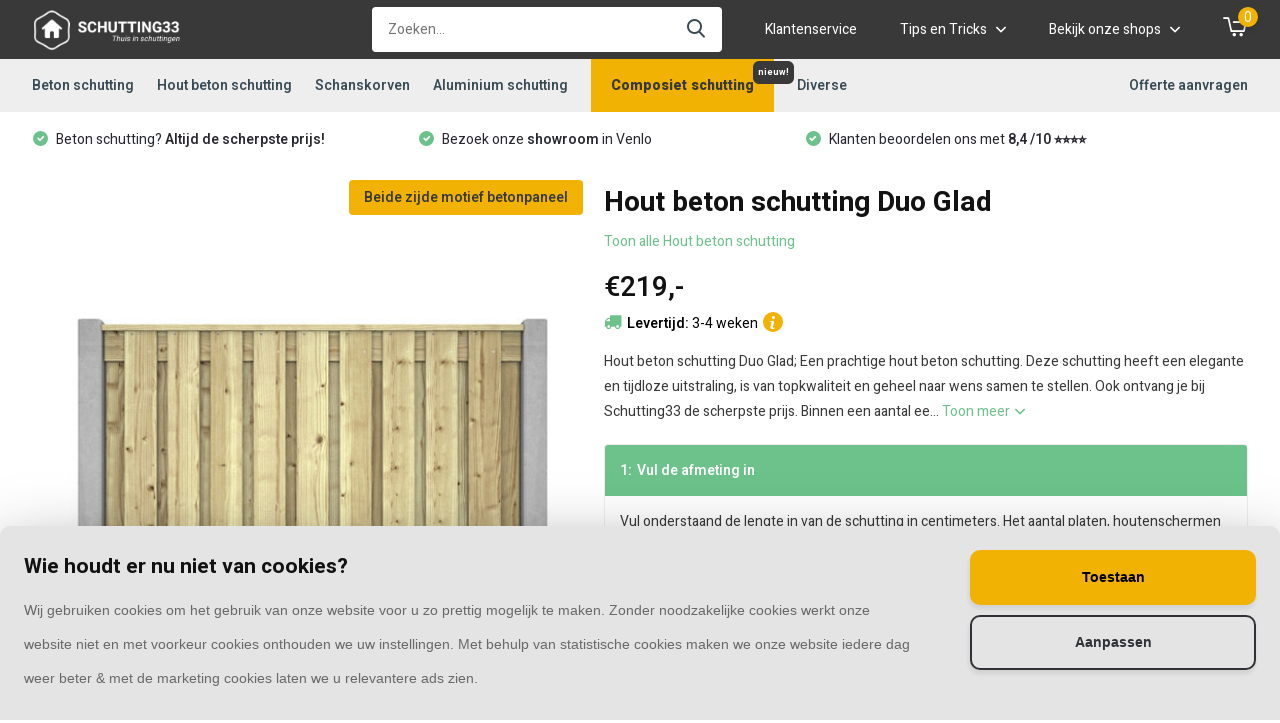

--- FILE ---
content_type: text/html;charset=utf-8
request_url: https://www.schutting33.nl/hout-beton-schutting-duo-glad.html
body_size: 15268
content:
<!doctype html>
<html lang="nl" class="product-page enable-overflow">
	<head>
            <meta charset="utf-8"/>
<!-- [START] 'blocks/head.rain' -->
<!--

  (c) 2008-2026 Lightspeed Netherlands B.V.
  http://www.lightspeedhq.com
  Generated: 20-01-2026 @ 11:47:38

-->
<link rel="canonical" href="https://www.schutting33.nl/hout-beton-schutting-duo-glad.html"/>
<link rel="alternate" href="https://www.schutting33.nl/index.rss" type="application/rss+xml" title="Nieuwe producten"/>
<link href="https://cdn.webshopapp.com/assets/cookielaw.css?2025-02-20" rel="stylesheet" type="text/css"/>
<meta name="robots" content="noodp,noydir"/>
<meta name="google-site-verification" content="H1NPo5xcp80BcBLBvDcf4bqkZICeUci8EWyagOLVyKo"/>
<meta property="og:url" content="https://www.schutting33.nl/hout-beton-schutting-duo-glad.html?source=facebook"/>
<meta property="og:site_name" content="Schutting33"/>
<meta property="og:title" content="Hout beton schutting Duo Glad bestel je op Schutting33.nl"/>
<meta property="og:description" content="Hout beton schutting Duo Glad; Een prachtige hout beton schutting. Deze schutting heeft een elegante en tijdloze uitstraling, is van topkwaliteit en geheel n..."/>
<meta property="og:image" content="https://cdn.webshopapp.com/shops/338115/files/401801755/hout-beton-schutting-duo-glad.jpg"/>
<!--[if lt IE 9]>
<script src="https://cdn.webshopapp.com/assets/html5shiv.js?2025-02-20"></script>
<![endif]-->
<!-- [END] 'blocks/head.rain' -->
		<meta http-equiv="x-ua-compatible" content="ie=edge">
		<title>Hout beton schutting Duo Glad bestel je op Schutting33.nl - Schutting33</title>
		<meta name="description" content="Hout beton schutting Duo Glad; Een prachtige hout beton schutting. Deze schutting heeft een elegante en tijdloze uitstraling, is van topkwaliteit en geheel n...">
		<meta name="keywords" content="Hout, beton, schutting, Duo, Glad">
		<meta name="theme-color" content="#ffffff">
		<meta name="MobileOptimized" content="320">
		<meta name="HandheldFriendly" content="true">
		<meta name="viewport" content="width=device-width, initial-scale=1, initial-scale=1, minimum-scale=1, maximum-scale=1, user-scalable=no">
		<meta name="author" content="https://www.dmws.nl/">
		
		<link rel="preconnect" href="https://fonts.googleapis.com">
		<link rel="dns-prefetch" href="https://fonts.googleapis.com">
				<link rel="preconnect" href="//cdn.webshopapp.com/">
		<link rel="dns-prefetch" href="//cdn.webshopapp.com/">
    
    		<link rel="preload" href="https://fonts.googleapis.com/css?family=Heebo:300,400,500,600,700,800,900%7CHeebo:300,400,500,600,700,800,900&display=swap" as="style">
    <link rel="preload" href="https://cdn.webshopapp.com/shops/338115/themes/180846/assets/font-awesome-min.css?20260119090053" as="style">
    <link rel="preload" href="https://cdn.webshopapp.com/shops/338115/themes/180846/assets/owl-carousel-min.css?20260119090053" as="style">
    <link rel="preload" href="https://cdn.webshopapp.com/shops/338115/themes/180846/assets/fancybox.css?20260119090053" as="style">
    <link rel="preload" href="https://cdn.webshopapp.com/shops/338115/themes/180846/assets/icomoon.css?20260119090053" as="style">
    <link rel="preload" href="https://cdn.webshopapp.com/shops/338115/themes/180846/assets/compete.css?20260119090053" as="style">
    <link rel="preload" href="https://cdn.webshopapp.com/shops/338115/themes/180846/assets/custom.css?20260119090053" as="style">
    
    <link rel="preload" href="https://cdn.webshopapp.com/shops/338115/themes/180846/assets/jquery-3-4-1-min.js?20260119090053" as="script">
    <link rel="preload" href="https://cdn.webshopapp.com/shops/338115/themes/180846/assets/jquery-ui.js?20260119090053" as="script">
    <link rel="preload" href="https://cdn.webshopapp.com/shops/338115/themes/180846/assets/js-cookie-min.js?20260119090053" as="script">
    <link rel="preload" href="https://cdn.webshopapp.com/shops/338115/themes/180846/assets/owl-carousel-min.js?20260119090053" as="script">
    <link rel="preload" href="https://cdn.webshopapp.com/shops/338115/themes/180846/assets/fancybox.js?20260119090053" as="script">
    <link rel="preload" href="https://cdn.webshopapp.com/shops/338115/themes/180846/assets/lazyload.js?20260119090053" as="script">
    <link rel="preload" href="https://cdn.webshopapp.com/assets/gui.js?2025-02-20" as="script">
    <link rel="preload" href="https://cdn.webshopapp.com/shops/338115/themes/180846/assets/script.js?20260119090053" as="script">
    <link rel="preload" href="https://cdn.webshopapp.com/shops/338115/themes/180846/assets/configurator.js?20260119090053" as="script">
    <link rel="preload" href="https://cdn.webshopapp.com/shops/338115/themes/180846/assets/custom.js?20260119090053" as="script">
        
    <link href="https://fonts.googleapis.com/css?family=Heebo:300,400,500,600,700,800,900%7CHeebo:300,400,500,600,700,800,900&display=swap" rel="stylesheet" type="text/css">
    <link rel="stylesheet" href="https://cdn.webshopapp.com/shops/338115/themes/180846/assets/font-awesome-min.css?20260119090053" type="text/css">
    <link rel="stylesheet" href="https://cdn.webshopapp.com/shops/338115/themes/180846/assets/owl-carousel-min.css?20260119090053" type="text/css">
    <link rel="stylesheet" href="https://cdn.webshopapp.com/shops/338115/themes/180846/assets/fancybox.css?20260119090053" type="text/css">
    <link rel="stylesheet" href="https://cdn.webshopapp.com/shops/338115/themes/180846/assets/icomoon.css?20260119090053" type="text/css">
    <link rel="stylesheet" href="https://cdn.webshopapp.com/shops/338115/themes/180846/assets/compete.css?20260119090053?1768906058" type="text/css">
    <link rel="stylesheet" href="https://cdn.webshopapp.com/shops/338115/themes/180846/assets/configurator.css?20260119090053?1768906058" type="text/css">
    <link rel="stylesheet" href="https://cdn.webshopapp.com/shops/338115/themes/180846/assets/shopmonkey.css?20260119090053?1768906058" type="text/css">
    <link rel="stylesheet" href="https://cdn.webshopapp.com/shops/338115/themes/180846/assets/custom.css?20260119090053" type="text/css">
    
    <script src="https://cdn.webshopapp.com/shops/338115/themes/180846/assets/jquery-3-4-1-min.js?20260119090053"></script>

		<link rel="icon" type="image/x-icon" href="https://cdn.webshopapp.com/shops/338115/themes/180846/v/1588263/assets/favicon.ico?20221117120129">
		<link rel="apple-touch-icon" href="https://cdn.webshopapp.com/shops/338115/themes/180846/v/1588263/assets/favicon.ico?20221117120129">
    
    <meta name="msapplication-config" content="https://cdn.webshopapp.com/shops/338115/themes/180846/assets/browserconfig.xml?20260119090053">
<meta property="og:title" content="Hout beton schutting Duo Glad bestel je op Schutting33.nl">
<meta property="og:type" content="website"> 
<meta property="og:site_name" content="Schutting33">
<meta property="og:url" content="https://www.schutting33.nl/">
<meta property="og:image" content="https://cdn.webshopapp.com/shops/338115/files/401801755/1000x1000x2/hout-beton-schutting-duo-glad.jpg">
<meta name="twitter:title" content="Hout beton schutting Duo Glad bestel je op Schutting33.nl">
<meta name="twitter:description" content="Hout beton schutting Duo Glad; Een prachtige hout beton schutting. Deze schutting heeft een elegante en tijdloze uitstraling, is van topkwaliteit en geheel n...">
<meta name="twitter:site" content="Schutting33">
<meta name="twitter:card" content="https://cdn.webshopapp.com/shops/338115/themes/180846/v/1278548/assets/logo.png?20221117113817">
<meta name="twitter:image" content="https://cdn.webshopapp.com/shops/338115/themes/180846/v/2223135/assets/big-block-bg.jpg?20240718153149">
<script type="application/ld+json">
  [
        {
      "@context": "http://schema.org",
      "@type": "Product", 
      "name": "Hout beton schutting Duo Glad",
      "url": "https://www.schutting33.nl/hout-beton-schutting-duo-glad.html",
            "description": "Hout beton schutting Duo Glad; Een prachtige hout beton schutting. Deze schutting heeft een elegante en tijdloze uitstraling, is van topkwaliteit en geheel n...",      "image": "https://cdn.webshopapp.com/shops/338115/files/401801755/300x250x2/hout-beton-schutting-duo-glad.jpg",                        "offers": {
        "@type": "Offer",
        "price": "219.00",        "url": "https://www.schutting33.nl/hout-beton-schutting-duo-glad.html",
        "priceValidUntil": "2027-01-20",
        "priceCurrency": "EUR",
          "availability": "https://schema.org/InStock",
          "inventoryLevel": "0"
              }
          },
        {
      "@context": "http://schema.org/",
      "@type": "Organization",
      "url": "https://www.schutting33.nl/",
      "name": "Schutting33",
      "legalName": "Schutting33",
      "description": "Hout beton schutting Duo Glad; Een prachtige hout beton schutting. Deze schutting heeft een elegante en tijdloze uitstraling, is van topkwaliteit en geheel n...",
      "logo": "https://cdn.webshopapp.com/shops/338115/themes/180846/v/1278548/assets/logo.png?20221117113817",
      "image": "https://cdn.webshopapp.com/shops/338115/themes/180846/v/2223135/assets/big-block-bg.jpg?20240718153149",
      "contactPoint": {
        "@type": "ContactPoint",
        "contactType": "Customer service",
        "telephone": "088 - 0555 333"
      },
      "address": {
        "@type": "PostalAddress",
        "streetAddress": "Broeklaan 22",
        "addressLocality": "",
        "postalCode": "5931KR Venlo",
        "addressCountry": "NL"
      }
         
    },
    { 
      "@context": "http://schema.org", 
      "@type": "WebSite", 
      "url": "https://www.schutting33.nl/", 
      "name": "Schutting33",
      "description": "Hout beton schutting Duo Glad; Een prachtige hout beton schutting. Deze schutting heeft een elegante en tijdloze uitstraling, is van topkwaliteit en geheel n...",
      "author": [
        {
          "@type": "Organization",
          "url": "https://www.dmws.nl/",
          "name": "DMWS B.V.",
          "address": {
            "@type": "PostalAddress",
            "streetAddress": "Klokgebouw 195 (Strijp-S)",
            "addressLocality": "Eindhoven",
            "addressRegion": "NB",
            "postalCode": "5617 AB",
            "addressCountry": "NL"
          }
        }
      ]
    }
  ]
</script>    
	</head>
	<body>
    <ul class="hidden-data hidden"><li>338115</li><li>180846</li><li>ja</li><li>nl</li><li>live</li><li>info//store33/nl</li><li>https://www.schutting33.nl/</li></ul><header id="top" class="scroll-active"><div class="top-wrap fixed default"><section class="main pos-r"><div class="container pos-r"><div class="d-flex align-center justify-between"><div class="d-flex align-center"><div id="mobile-menu-btn" class="d-none show-1000"><div class="hamburger"><span></span><span></span><span></span><span></span></div></div><a href="https://www.schutting33.nl/account/login/" class="hidden show-575-flex"><i class="icon-login"></i></a><div id="logo" class="d-flex align-center"><a href="https://www.schutting33.nl/" accesskey="h"><img class="hide-1000 desktop-logo" src="https://cdn.webshopapp.com/shops/338115/themes/180846/v/1278548/assets/logo.png?20221117113817" alt="Schutting33" height="50" width="150" /><img class="d-none show-1000 mobile-logo" src="https://cdn.webshopapp.com/shops/338115/themes/180846/v/1401461/assets/logo-mobile.png?20221117113817" alt="Schutting33" height="50" width="150" /></a></div></div><div class="d-flex align-center justify-end top-nav"><div id="showSearch" class="hide-575"><input type="search" value="" placeholder="Zoeken..."><button type="submit" title="Zoeken" disabled="disabled"><i class="icon-search"></i></button></div><a href="/service/" class="hide-1000">Klantenservice</a><div class="tips login with-drop hide-575"><a href="javascript:;"><span>Tips en Tricks <i class="icon-arrow-down"></i></span></a><div class="dropdown"><ul class="dropdown-links-list"><li class="dropdown-link"><a href="https://cdn.webshopapp.com/shops/338115/files/407460060/montage-richtlijnen-duo-2.pdf">Montageinstructies duo beton schutting</a></li><li class="dropdown-link"><a href="https://cdn.webshopapp.com/shops/338115/files/407460062/montage-richtlijnen-enkelzijdig-2.pdf">Montageinstructies beton schutting enkelzijdig</a></li><li class="dropdown-link"><a href="https://cdn.webshopapp.com/shops/338115/files/407460061/montage-richtlijnen-dubbelzijdig-2.pdf">Montageinstructies beton schutting dubbelzijdig</a></li></ul></div></div><div class="shops login with-drop hide-575"><a href="javascript:;"><span>Bekijk onze shops <i class="icon-arrow-down"></i></span></a><div class="dropdown"><ul class="dropdown-links-list"><li class="dropdown-link"><a href="https://overkapping33.nl">Overkapping33.nl</a></li><li class="dropdown-link"><a href="https://rolluiken33.nl">Rolluiken33.nl</a></li><li class="dropdown-link"><a href="https://sanitair33.nl">Sanitair33.nl</a></li><li class="dropdown-link"><a href="https://raamdecoratie33.nl">Raamdecoratie33.nl</a></li></ul></div></div><div class="cart with-drop"><a href="https://www.schutting33.nl/cart/" class="count"><span>0</span><i class="icon-cart2"></i></a><div class="dropdown"><h3>Winkelwagen</h3><i class="icon-close hidden show-575"></i><p>Uw winkelwagen is leeg</p></div></div></div></div></div><div class="search-autocomplete"><div id="searchExpanded"><div class="container pos-r d-flex align-center"><form action="https://www.schutting33.nl/search/" method="get" id="formSearch"  class="search-form d-flex align-center"  data-search-type="desktop"><span onclick="$(this).closest('form').submit();" title="Zoeken" class="search-icon"><i class="icon-search"></i></span><input type="text" name="q" autocomplete="off"  value="" placeholder="Zoeken" class="standard-input" data-input="desktop"/></form><div class="close hide-575">Sluiten</div></div><div class="overlay hide-575"></div></div><div class="container pos-r"><div id="searchResults" class="results-wrap with-filter with-cats" data-search-type="desktop"><div class="close"><i class="icon-close"></i></div><h4>Categorieën</h4><div class="categories hidden"><ul class="d-flex"></ul></div><div class="d-flex justify-between"><div class="filter-scroll-wrap"><div class="filter-scroll"><div class="subtitle title-font">Filters</div><form data-search-type="desktop"><div class="filter-boxes"><div class="filter-wrap sort"><select name="sort" class="custom-select"></select></div></div><div class="filter-boxes custom-filters"></div></form></div></div><ul class="search-products products-livesearch"></ul></div><div class="more"><a href="#" class="btn accent">Bekijk alle resultaten <span>(0)</span></a></div></div></div></div></section><section id="menu" class="hide-1000 dropdown"><div class="container"><nav class="menu"><ul class="d-flex align-center"><li class="item"><a class="itemLink" href="https://www.schutting33.nl/beton-schutting/" title="Beton schutting">Beton schutting</a></li><li class="item"><a class="itemLink" href="https://www.schutting33.nl/hout-beton-schutting/" title="Hout beton schutting">Hout beton schutting</a></li><li class="item"><a class="itemLink" href="https://www.schutting33.nl/schanskorven/" title="Schanskorven">Schanskorven</a></li><li class="item"><a class="itemLink" href="https://www.schutting33.nl/aluminium-schutting/" title="Aluminium schutting">Aluminium schutting</a></li><li class="item"><a class="itemLink" href="https://www.schutting33.nl/composiet-schutting/" title="Composiet schutting">Composiet schutting</a></li><li class="item"><a class="itemLink" href="https://www.schutting33.nl/diverse/" title="Diverse">Diverse</a></li><li class="item item-right"><a href="https://www.schutting33.nl/offerte-aanvragen/" title="Offerte aanvragen" class="itemLink">Offerte aanvragen</a></li></ul></nav></div></section><div id="mobileMenu" class="hide"><div class="wrap"><ul><li class="all hidden"><a href="#"><i class="icon-nav-left"></i>Alle categorieën</a></li><li class="cat"><a class="itemLink" href="https://www.schutting33.nl/beton-schutting/" title="Beton schutting">Beton schutting</a></li><li class="cat"><a class="itemLink" href="https://www.schutting33.nl/hout-beton-schutting/" title="Hout beton schutting">Hout beton schutting</a></li><li class="cat"><a class="itemLink" href="https://www.schutting33.nl/schanskorven/" title="Schanskorven">Schanskorven</a></li><li class="cat"><a class="itemLink" href="https://www.schutting33.nl/aluminium-schutting/" title="Aluminium schutting">Aluminium schutting</a></li><li class="cat"><a class="itemLink" href="https://www.schutting33.nl/composiet-schutting/" title="Composiet schutting">Composiet schutting</a></li><li class="cat"><a class="itemLink" href="https://www.schutting33.nl/diverse/" title="Diverse">Diverse</a></li><li class="cat"><a class="itemLink" href="https://www.schutting33.nl/offerte-aanvragen/" title="Offerte aanvragen">Offerte aanvragen</a></li><li class="other all"><a href="https://www.schutting33.nl/catalog/">Alle categorieën</a></li><li class="other"><a href="/service/">Klantenservice</a></li><li class="other"><a href="https://www.schutting33.nl/account/login/">Inloggen</a></li></ul></div></div></div><div class="below-main"></div><div class="usps"><div class="container"><div class="d-flex align-center justify-between"><ul class="d-flex align-center usps-slider owl-carousel"><li class="announcement"><a href="/beton-schutting/?mode=grid&amp;limit=9&amp;sort=default&amp;max=75&amp;min=0&amp;filter%5B%5D=821280">BETON SCHUTTING <b>OP KLEUR!</b></a></li><li><i class="icon-check-white"></i><a href="/service/shipping-returns/"><span class="hide-1200">                  Beton schutting? <b> Altijd de scherpste prijs!</b></span><span class="d-none show-1200-inline">100% maatwerk</span></a></li><li><i class="icon-check-white"></i><a href="/service/"><span class="hide-1200">                  Bezoek onze <b>showroom</b> in Venlo
                </span><span class="d-none show-1200-inline">Bezoek onze <b>showroom</b></span></a></li><li><i class="icon-check-white"></i><a href="https://www.feedbackcompany.com/nl-nl/reviews/store33/"><span class="hide-1200">                  Klanten beoordelen ons met <b>8,4 /10   &#11088&#11088&#11088&#11088</b></span><span class="d-none show-1200-inline">Klanten beoordelen ons met <b>8,4 /10   &#11088&#11088&#11088&#11088</b></span></a></li></ul><ul></ul></div></div></div></header><div class="messages-wrapper"><div class="container pos-r"></div></div><section id="product"><div class="container"><article class="content d-flex justify-between"><div class="gallery"><div class="featured"><div class="label" style="background:#393939; border-color:#393939;">Beide zijde motief betonpaneel</div><div class="owl-carousel product-img-main"><div class="item"><img class="lazy" height="360" src="https://cdn.webshopapp.com/shops/338115/themes/180846/assets/lazy-preload.jpg?20260119090053" data-src="https://cdn.webshopapp.com/shops/338115/files/401801755/500x661x2/hout-beton-schutting-duo-glad.jpg" alt="Hout beton schutting Duo Glad"></div><div class="item"><img class="lazy" height="360" src="https://cdn.webshopapp.com/shops/338115/themes/180846/assets/lazy-preload.jpg?20260119090053" data-src="https://cdn.webshopapp.com/shops/338115/files/401801743/500x661x2/hout-beton-schutting-duo-glad.jpg" alt="Hout beton schutting Duo Glad"></div><div class="item"><img class="lazy" height="360" src="https://cdn.webshopapp.com/shops/338115/themes/180846/assets/lazy-preload.jpg?20260119090053" data-src="https://cdn.webshopapp.com/shops/338115/files/401801753/500x661x2/hout-beton-schutting-duo-glad.jpg" alt="Hout beton schutting Duo Glad"></div><div class="item"><img class="lazy" height="360" src="https://cdn.webshopapp.com/shops/338115/themes/180846/assets/lazy-preload.jpg?20260119090053" data-src="https://cdn.webshopapp.com/shops/338115/files/401801530/500x661x2/hout-beton-schutting-duo-glad.jpg" alt="Hout beton schutting Duo Glad"></div><div class="item"><img class="lazy" height="360" src="https://cdn.webshopapp.com/shops/338115/themes/180846/assets/lazy-preload.jpg?20260119090053" data-src="https://cdn.webshopapp.com/shops/338115/files/401801532/500x661x2/hout-beton-schutting-duo-glad.jpg" alt="Hout beton schutting Duo Glad"></div><div class="item"><img class="lazy" height="360" src="https://cdn.webshopapp.com/shops/338115/themes/180846/assets/lazy-preload.jpg?20260119090053" data-src="https://cdn.webshopapp.com/shops/338115/files/401801533/500x661x2/hout-beton-schutting-duo-glad.jpg" alt="Hout beton schutting Duo Glad"></div></div><div class="product-img-nav d-flex align-center hide-575"><div class="owl-carousel product-thumbs"><div class="item"><img class="lazy" height="81" src="https://cdn.webshopapp.com/shops/338115/themes/180846/assets/lazy-preload.jpg?20260119090053" data-src="https://cdn.webshopapp.com/shops/338115/files/401801755/162x162x2/hout-beton-schutting-duo-glad.jpg" alt="Hout beton schutting Duo Glad"></div><div class="item"><img class="lazy" height="81" src="https://cdn.webshopapp.com/shops/338115/themes/180846/assets/lazy-preload.jpg?20260119090053" data-src="https://cdn.webshopapp.com/shops/338115/files/401801743/162x162x2/hout-beton-schutting-duo-glad.jpg" alt="Hout beton schutting Duo Glad"></div><div class="item"><img class="lazy" height="81" src="https://cdn.webshopapp.com/shops/338115/themes/180846/assets/lazy-preload.jpg?20260119090053" data-src="https://cdn.webshopapp.com/shops/338115/files/401801753/162x162x2/hout-beton-schutting-duo-glad.jpg" alt="Hout beton schutting Duo Glad"></div><div class="item"><img class="lazy" height="81" src="https://cdn.webshopapp.com/shops/338115/themes/180846/assets/lazy-preload.jpg?20260119090053" data-src="https://cdn.webshopapp.com/shops/338115/files/401801530/162x162x2/hout-beton-schutting-duo-glad.jpg" alt="Hout beton schutting Duo Glad"></div><div class="item"><img class="lazy" height="81" src="https://cdn.webshopapp.com/shops/338115/themes/180846/assets/lazy-preload.jpg?20260119090053" data-src="https://cdn.webshopapp.com/shops/338115/files/401801532/162x162x2/hout-beton-schutting-duo-glad.jpg" alt="Hout beton schutting Duo Glad"></div><div class="item"><img class="lazy" height="81" src="https://cdn.webshopapp.com/shops/338115/themes/180846/assets/lazy-preload.jpg?20260119090053" data-src="https://cdn.webshopapp.com/shops/338115/files/401801533/162x162x2/hout-beton-schutting-duo-glad.jpg" alt="Hout beton schutting Duo Glad"></div></div></div></div></div><div class="data"><header class="title"><h1>Hout beton schutting Duo Glad</h1><div class="meta"><div class="link"><a href="https://www.schutting33.nl/hout-beton-schutting/">Toon alle Hout beton schutting</a></div></div></header><div class="price"><div class="for"><span class="for-price">€219,-</span></div><div class="hurry hurry-before"><i class="fa fa-truck truck"></i><p><b>Levertijd:</b> 3-4 weken</p><a href="#hurry-before-popup" data-fancybox data-open-load-verzendkosten-popup="#hurry-before-popup" data-url="https://www.schutting33.nl/service/verzend-informatie/"><i class="icon-info"></i></a></div><div class="legal"><div class="unit-price"></div></div></div><div class="description">Hout beton schutting Duo Glad; Een prachtige hout beton schutting. Deze schutting heeft een elegante en tijdloze uitstraling, is van topkwaliteit en geheel naar wens samen te stellen. Ook ontvang je bij Schutting33 de scherpste prijs. Binnen een aantal ee... <a href="#description">Toon meer <i class="icon-arrow-down"></i></a></div><div class="configurator"  data-minbreedte="200" data-maxbreedte="3000" data-minhoogte="200" data-maxhoogte="200" data-price="219" data-type="duo-hout-beton-schutting-grenen-26-plaat"><form action="https://www.schutting33.nl/cart/add/265738569/" id="product_configure_form" method="post" class="actions d-flex  hide-variant-dropdown"><div class="configurator-step-outer visible" data-step="afmeting"><div class="configurator-step-inner active active-initial visited" afmeting-text><div class="configurator-step-title"><span class="check"><i class="icon-check-white"></i></span><span class="index" data-main-step="1">1:</span>
  Vul de afmeting in
</div><div class="configurator-step-content"><div class="step-text"><p>Vul onderstaand de lengte in van de schutting in centimeters. Het aantal platen, houtenschermen en bijbehorende betonpalen worden automatisch berekend. <b>LET OP: Vul bij de hoogte altijd 200 centimeter in</b>. De hout beton schutting wordt namelijk alleen op een hoogte van 200 centimeter geleverd.<br /><br /></p><p>Houdt ook rekening met een extra (netto) lengte van 7,5 cm per betonpaal. Bereken hoeveel betonpalen je krijgt door deze formule te gebruiken: <i>lengte schutting in meters : 2 + 1 = het aantal palen</i>. Bijvoorbeeld voor een schutting van 10 meter is de formule: 10 : 2 + 1 = 6 betonpalen. Kom je uit op een kommagetal? Rond altijd (op hele betonpalen) naar boven af.<br /><br /></p></div><div class="step-content-inner step-content-inner-afmeting"><div class="size-input-wrap breedte-input"><label>Breedte</label><div class="input-wrap-inner"><input type="text" name="width" value="200" data-name="Breedte"><span>CM</span></div><div class="min-max-message">Min: 200cm, max: 3000cm</div><div class="not-filled-warning warning-message hidden">Dit is een verplicht veld</div><div class="incorrect-size-warning warning-message hidden">De waarde ligt niet in het toegestane gebied.</div></div><div class="size-input-wrap hoogte-input"><label>Hoogte</label><div class="input-wrap-inner"><input type="text" name="height" value="200" data-name="Hoogte"><span>CM</span></div><div class="min-max-message">Min: 200cm, max: 200cm</div><div class="not-filled-warning warning-message hidden">Dit is een verplicht veld</div><div class="incorrect-size-warning warning-message hidden">De waarde ligt niet in het toegestane gebied.</div></div><input class="standard-input maat-input hidden" type="text" name="custom[7197250]" id="product_configure_custom_7197250" value=""></div><div class="step-buttons"><div class="step-btn prev-btn hidden"><a class="btn accent" href="javascript:;" data-way="prev">Vorige stap</a></div><div class="step-spacer hidden"></div><div class="step-btn next-btn hidden"><a class="btn accent" href="javascript:;" data-way="next">Volgende stap</a></div><div class="step-btn fin-btn hidden"><a class="btn accent" href="javascript:;" data-way="fin">Stappen afronden</a></div></div></div></div></div><div class="configurator-step-outer visible" data-step="tuinschermmotief"><div class="configurator-step-inner" tuinschermmotief-text><div class="configurator-step-title"><span class="check"><i class="icon-check-white"></i></span><span class="index" data-main-step="2">2:</span>
  Kies het gewenste tuinscherm
</div><div class="configurator-step-content"><div class="step-content-inner step-content-inner-tuinschermmotief"><div class="image-options"><div class="image-option"><div class="image-option-inner" data-open-steps="" data-id="60617866"><div class="image-wrap"><img src="https://cdn.webshopapp.com/shops/338115/files/401630408/hout-geimpregneerd-horizontaal-1.jpg"></div><div class="info"><div class="value-title">Geïmpregneerd - Horizontaal</div></div></div></div><div class="image-option"><div class="image-option-inner" data-open-steps="" data-id="60617867"><div class="image-wrap"><img src="https://cdn.webshopapp.com/shops/338115/files/401630409/hout-geimpregneerd-verticaal-1.jpg"></div><div class="info"><div class="value-title">Geïmpregneerd - Verticaal</div><div class="plus">+</div><div class="plusprice plusprice-percentage">Meerprijs</div></div></div></div></div><div class="warning-message hidden">Selecteer alstublieft een van de opties.</div><div class="hidden hidden-select"><select name="custom[7197251]" id="product_configure_custom_7197251"><option value="init" data-price="0" data-percentage="0">NVT</option><option value="60617866" data-price="0" data-percentage="0">Geïmpregneerd - Horizontaal</option><option value="60617867" data-price="0" data-percentage="0.15">Geïmpregneerd - Verticaal</option></select></div></div><div class="step-buttons"><div class="step-btn prev-btn hidden"><a class="btn accent" href="javascript:;" data-way="prev">Vorige stap</a></div><div class="step-spacer hidden"></div><div class="step-btn next-btn hidden"><a class="btn accent" href="javascript:;" data-way="next">Volgende stap</a></div><div class="step-btn fin-btn hidden"><a class="btn accent" href="javascript:;" data-way="fin">Stappen afronden</a></div></div></div></div></div><div class="configurator-step-outer visible" data-step="hoeken"><div class="configurator-step-inner" hoeken-text><div class="configurator-step-title"><span class="check"><i class="icon-check-white"></i></span><span class="index" data-main-step="3">3:</span>
  Kies het aantal hoeken
</div><div class="configurator-step-content"><div class="step-text"><p><br />Geef hier aan of er sprake is van één of meerdere hoeken, en als dat het geval is, geef dan aan hoeveel hoeken er zijn. Per hoek wordt een tussenpaal omgeruild voor een hoekpaal. Wil je een andere opzet van de schutting of plaats je bijvoorbeeld een tuinpoort? Vergeet dat niet de extra losse palen bij te bestellen.<br /><br /></p></div><div class="step-content-inner step-content-inner-hoeken"><div class="custom-hidden-select hidden-select"><select name="custom[7197252]" id="product_configure_custom_7197252" class="custom-select"><option class="hidden" value="init" data-price="0" data-percentage="0">NVT</option><option data-price="0" selected disabled data-percentage="0">Maak een keuze</option><option value="60617868" data-open-steps="" data-price="0" data-percentage="0">Geen hoek(en) </option><option value="60617869" data-open-steps="" data-price="0" data-percentage="0">Een hoek </option><option value="60617870" data-open-steps="" data-price="0" data-percentage="0">Twee hoeken </option><option value="60617871" data-open-steps="" data-price="0" data-percentage="0">Drie hoeken </option><option value="60617872" data-open-steps="" data-price="0" data-percentage="0">Vier hoeken </option></select></div><div class="warning-message hidden">Selecteer alstublieft een van de opties.</div></div><div class="step-buttons"><div class="step-btn prev-btn hidden"><a class="btn accent" href="javascript:;" data-way="prev">Vorige stap</a></div><div class="step-spacer hidden"></div><div class="step-btn next-btn hidden"><a class="btn accent" href="javascript:;" data-way="next">Volgende stap</a></div><div class="step-btn fin-btn hidden"><a class="btn accent" href="javascript:;" data-way="fin">Stappen afronden</a></div></div></div></div></div><div class="configurator-step-outer visible" data-step="betoncoatinghout"><div class="configurator-step-inner" betoncoatinghout-text><div class="configurator-step-title"><span class="check"><i class="icon-check-white"></i></span><span class="index" data-main-step="4">4:</span>
  Kies voor beton coating en de kleur
</div><div class="configurator-step-content"><div class="step-content-inner step-content-inner-betoncoatinghout"><div class="image-options"><div class="image-option"><div class="image-option-inner" data-open-steps="houtbetonplatenkleur" data-id="60617873"><div class="image-wrap"><img src="https://cdn.webshopapp.com/shops/338115/files/401036446/voorzijde-coating.jpg"></div><div class="info"><div class="value-title">Voorzijde schutting</div><div class="plus">+</div><div class="plusprice plusprice-percentage">Meerprijs</div></div></div></div><div class="image-option"><div class="image-option-inner" data-open-steps="houtbetonplatenkleur" data-id="60617874"><div class="image-wrap"><img src="https://cdn.webshopapp.com/shops/338115/files/401036445/voor-achterzijde-coating.jpg"></div><div class="info"><div class="value-title">Voor- en achterzijde schutting</div><div class="plus">+</div><div class="plusprice plusprice-percentage">Meerprijs</div></div></div></div><div class="image-option"><div class="image-option-inner" data-open-steps="" data-id="60617875"><div class="image-wrap"><img src="https://cdn.webshopapp.com/shops/338115/files/401036444/geen-n.jpg"></div><div class="info"><div class="value-title">Geen betoncoating</div></div></div></div></div><div class="warning-message hidden">Selecteer alstublieft een van de opties.</div><div class="hidden hidden-select"><select name="custom[7197253]" id="product_configure_custom_7197253"><option value="init" data-price="0" data-percentage="0">NVT</option><option value="60617873" data-price="0" data-percentage="0.13">Voorzijde schutting|houtbetonplatenkleur</option><option value="60617874" data-price="0" data-percentage="0.26">Voor- en achterzijde schutting|houtbetonplatenkleur</option><option value="60617875" data-price="0" data-percentage="0">Geen betoncoating</option></select></div></div><div class="step-buttons"><div class="step-btn prev-btn hidden"><a class="btn accent" href="javascript:;" data-way="prev">Vorige stap</a></div><div class="step-spacer hidden"></div><div class="step-btn next-btn hidden"><a class="btn accent" href="javascript:;" data-way="next">Volgende stap</a></div><div class="step-btn fin-btn hidden"><a class="btn accent" href="javascript:;" data-way="fin">Stappen afronden</a></div></div></div></div></div><div class="configurator-step-outer hidden-step hidden" data-step="houtbetonplatenkleur"><div class="configurator-step-inner" houtbetonplatenkleur-text><div class="configurator-step-title"><span class="check"><i class="icon-check-white"></i></span><span class="index" data-main-step="4">4:</span>
  Kies de betonplaten kleur
</div><div class="configurator-step-content"><div class="step-content-inner step-content-inner-houtbetonplatenkleur"><div class="image-options"><div class="image-option"><div class="image-option-inner" data-open-steps="" data-id="60617876"><div class="image-wrap"><img src="https://cdn.webshopapp.com/shops/338115/files/401036434/slate-ral7016.jpg"></div><div class="info"><div class="value-title">RAL7016</div><div class="value-text">Antraciet</div></div></div></div><div class="image-option"><div class="image-option-inner" data-open-steps="" data-id="60617877"><div class="image-wrap"><img src="https://cdn.webshopapp.com/shops/338115/files/402517582/slate-7021.jpg"></div><div class="info"><div class="value-title">RAL7021</div><div class="value-text">Zwartgrijs</div></div></div></div><div class="image-option"><div class="image-option-inner" data-open-steps="" data-id="60617878"><div class="image-wrap"><img src="https://cdn.webshopapp.com/shops/338115/files/402517577/slate-9004.jpg"></div><div class="info"><div class="value-title">RAL9004</div><div class="value-text">Signaalzwart</div></div></div></div><div class="image-option"><div class="image-option-inner" data-open-steps="" data-id="60617879"><div class="image-wrap"><img src="https://cdn.webshopapp.com/shops/338115/files/401036439/slate-ral9010.jpg"></div><div class="info"><div class="value-title">RAL9010</div><div class="value-text">Gebroken wit</div></div></div></div><div class="image-option"><div class="image-option-inner" data-open-steps="" data-id="60617880"><div class="image-wrap"><img src="https://cdn.webshopapp.com/shops/338115/files/402517583/slate-7038.jpg"></div><div class="info"><div class="value-title">RAL7038</div><div class="value-text">Agaatgrijs</div></div></div></div><div class="image-option"><div class="image-option-inner" data-open-steps="" data-id="60719501"><div class="image-wrap"><img src="https://cdn.webshopapp.com/shops/338115/files/402517578/slate-7039.jpg"></div><div class="info"><div class="value-title">RAL7039</div><div class="value-text">Kwartsgrijs</div></div></div></div><div class="image-option"><div class="image-option-inner" data-open-steps="" data-id="60719502"><div class="image-wrap"><img src="https://cdn.webshopapp.com/shops/338115/files/401036437/slate-ral7011.jpg"></div><div class="info"><div class="value-title">RAL7011</div><div class="value-text">Ijzergrijs</div></div></div></div><div class="image-option"><div class="image-option-inner" data-open-steps="" data-id="60719503"><div class="image-wrap"><img src="https://cdn.webshopapp.com/shops/338115/files/402517585/slate-6012.jpg"></div><div class="info"><div class="value-title">RAL6012</div><div class="value-text">Zwartgroen</div></div></div></div><div class="image-option"><div class="image-option-inner" data-open-steps="" data-id="60719504"><div class="image-wrap"><img src="https://cdn.webshopapp.com/shops/338115/files/402517581/slate-9016.jpg"></div><div class="info"><div class="value-title">RAL9016</div><div class="value-text">Verkeerswit</div></div></div></div></div><div class="warning-message hidden">Selecteer alstublieft een van de opties.</div><div class="hidden hidden-select"><select name="custom[7197254]" id="product_configure_custom_7197254"><option value="init" data-price="0" data-percentage="0">NVT</option><option value="60617876" data-price="0" data-percentage="0">RAL7016</option><option value="60617877" data-price="0" data-percentage="0">RAL7021</option><option value="60617878" data-price="0" data-percentage="0">RAL9004</option><option value="60617879" data-price="0" data-percentage="0">RAL9010</option><option value="60617880" data-price="0" data-percentage="0">RAL7038</option><option value="60719501" data-price="0" data-percentage="0">RAL7039</option><option value="60719502" data-price="0" data-percentage="0">RAL7011</option><option value="60719503" data-price="0" data-percentage="0">RAL6012</option><option value="60719504" data-price="0" data-percentage="0">RAL9016</option></select></div></div><div class="step-buttons"><div class="step-btn prev-btn hidden"><a class="btn accent" href="javascript:;" data-way="prev">Vorige stap</a></div><div class="step-spacer hidden"></div><div class="step-btn next-btn hidden"><a class="btn accent" href="javascript:;" data-way="next">Volgende stap</a></div><div class="step-btn fin-btn hidden"><a class="btn accent" href="javascript:;" data-way="fin">Stappen afronden</a></div></div></div></div></div><div class="configurator-step-outer visible" data-step="afwerklathout"><div class="configurator-step-inner" afwerklathout-text><div class="configurator-step-title"><span class="check"><i class="icon-check-white"></i></span><span class="index" data-main-step="5">5:</span>
   Kies je voor een afwerklat?
</div><div class="configurator-step-content"><div class="step-text"><p><br />Voor een extra mooie afwerking kun je kiezen voor een afwerklat. Zeker in het geval van een dubbelzijdige schutting, zorg je met een afwerklat voor een mooie(re) overgang van betonpaneel naar houten tuinscherm. Aan de hand van de afmetingen (stap 1) hebben wij het aantal <b>afwerklatten al voor je berekend</b>. De afwerklatten zijn precies afgestemd op de schutting panelen en worden in ‘volle lengtes’ geleverd.<br /><br /></p></div><div class="step-content-inner step-content-inner-afwerklathout"><div class="image-options"><div class="image-option"><div class="image-option-inner" data-open-steps="" data-id="60617881"><div class="image-wrap"><img src="https://cdn.webshopapp.com/shops/338115/files/401909244/beton-afwerklat.jpg"></div><div class="info"><div class="value-title">Ja</div><div class="plus">+</div><div class="plusprice plusprice-percentage">Meerprijs</div></div></div></div><div class="image-option"><div class="image-option-inner" data-open-steps="" data-id="60617882"><div class="image-wrap"><img src="https://cdn.webshopapp.com/shops/338115/files/401909268/beton-afwerklat-geen.jpg"></div><div class="info"><div class="value-title">Nee</div></div></div></div></div><div class="warning-message hidden">Selecteer alstublieft een van de opties.</div><div class="hidden hidden-select"><select name="custom[7197255]" id="product_configure_custom_7197255"><option value="init" data-price="0" data-percentage="0">NVT</option><option value="60617881" data-price="0" data-percentage="0.25">Ja</option><option value="60617882" data-price="0" data-percentage="0">Nee</option></select></div></div><div class="step-buttons"><div class="step-btn prev-btn hidden"><a class="btn accent" href="javascript:;" data-way="prev">Vorige stap</a></div><div class="step-spacer hidden"></div><div class="step-btn next-btn hidden"><a class="btn accent" href="javascript:;" data-way="next">Volgende stap</a></div><div class="step-btn fin-btn hidden"><a class="btn accent" href="javascript:;" data-way="fin">Stappen afronden</a></div></div></div></div></div><div class="configurator-step-outer visible" data-step="snelbeton"><div class="configurator-step-inner" snelbeton-text><div class="configurator-step-title"><span class="check"><i class="icon-check-white"></i></span><span class="index" data-main-step="6">6:</span>
  Snelbeton mee bestellen?
</div><div class="configurator-step-content"><div class="step-text"><p><br />Bestel meteen de juiste hoeveelheid snelbeton mee voor de montage van de betonpalen. Per betonpaal zijn er twee zakken snelbeton nodig voor een stabiele montage. Aan de hand van de afmetingen (stap 1) hebben wij het <b>aantal zakken snelbeton</b> al berekend.<br /><br /></span></p></div><div class="step-content-inner step-content-inner-snelbeton"><div class="image-options"><div class="image-option"><div class="image-option-inner" data-open-steps="" data-id="60617883"><div class="image-wrap"><img src="https://cdn.webshopapp.com/shops/338115/files/405433875/snelbeton.jpg"></div><div class="info"><div class="value-title">Ja</div><div class="plus">+</div><div class="plusprice plusprice-percentage">Meerprijs</div></div></div></div><div class="image-option"><div class="image-option-inner" data-open-steps="" data-id="60617884"><div class="image-wrap"><img src="https://cdn.webshopapp.com/shops/338115/files/401036444/geen-n.jpg"></div><div class="info"><div class="value-title">Nee</div></div></div></div></div><div class="warning-message hidden">Selecteer alstublieft een van de opties.</div><div class="hidden hidden-select"><select name="custom[7197256]" id="product_configure_custom_7197256"><option value="init" data-price="0" data-percentage="0">NVT</option><option value="60617883" data-price="0" data-percentage="0.13">Ja</option><option value="60617884" data-price="0" data-percentage="0">Nee</option></select></div></div><div class="step-buttons"><div class="step-btn prev-btn hidden"><a class="btn accent" href="javascript:;" data-way="prev">Vorige stap</a></div><div class="step-spacer hidden"></div><div class="step-btn next-btn hidden"><a class="btn accent" href="javascript:;" data-way="next">Volgende stap</a></div><div class="step-btn fin-btn hidden"><a class="btn accent" href="javascript:;" data-way="fin">Stappen afronden</a></div></div></div></div></div><div class="configurator-step-outer visible" data-step="tuindeur"><div class="configurator-step-inner" tuindeur-text><div class="configurator-step-title"><span class="check"><i class="icon-check-white"></i></span><span class="index" data-main-step="7">7:</span>
  Tuindeur mee bestellen?
</div><div class="configurator-step-content"><div class="step-text"><p><br />Bestel meteen een tuindeur mee. Alle tuindeuren worden geleverd inclusief deurbeslag, hang- en sluitwerk en cilinderslot. <br /><br /><strong>Let op:</strong> de tuindeur komt hierbij <span style="text-decoration: underline;">niet met 1 extra betonpaal</span>. Heb je een extra betonpaal nodig voor de tuindeur? Bestel deze los onder de categorie "diverse". De afmeting van de eventuele tuindeur wordt apart van de ingegeven afmeting bij Stap 1 gecalculeerd. Bijvoorbeeld; heb je bij Stap 1 een lengte ingevuld van 10 meter, dan ontvang je nog steeds dezelfde lengte schutting + de afmeting van de tuindeur.<br /><br /></p></div><div class="step-content-inner step-content-inner-tuindeur"><div class="image-options"><div class="image-option"><div class="image-option-inner" data-open-steps="" data-id="60617885"><div class="image-wrap"><img src="https://cdn.webshopapp.com/shops/338115/files/401630397/geimpregneerd-90cm-2.jpg"></div><div class="info"><div class="value-title">Tuindeur - 90 centimeter</div><div class="plus">+</div><div class="plusprice">€289,00</div></div></div></div><div class="image-option"><div class="image-option-inner" data-open-steps="" data-id="60617886"><div class="image-wrap"><img src="https://cdn.webshopapp.com/shops/338115/files/401630396/geimpregneerd-100cm-1-2.jpg"></div><div class="info"><div class="value-title">Tuindeur - 100 centimeter</div><div class="plus">+</div><div class="plusprice">€299,00</div></div></div></div><div class="image-option"><div class="image-option-inner" data-open-steps="" data-id="60617891"><div class="image-wrap"><img src="https://cdn.webshopapp.com/shops/338115/files/405284443/hout-tuindeur-110-cm.jpg"></div><div class="info"><div class="value-title">Tuindeur - 110 centimeter</div><div class="plus">+</div><div class="plusprice">€319,00</div></div></div></div><div class="image-option"><div class="image-option-inner" data-open-steps="" data-id="60725700"><div class="image-wrap"><img src="https://cdn.webshopapp.com/shops/338115/files/405284444/hout-tuindeur-120-cm.jpg"></div><div class="info"><div class="value-title">Tuindeur - 120 centimeter</div><div class="plus">+</div><div class="plusprice">€329,00</div></div></div></div><div class="image-option"><div class="image-option-inner" data-open-steps="" data-id="60725701"><div class="image-wrap"><img src="https://cdn.webshopapp.com/shops/338115/files/405284623/mix-match-antraciet-frame-1.jpg"></div><div class="info"><div class="value-title">Mix match Antraciet tuindeur - 174 centimeter</div><div class="plus">+</div><div class="plusprice">€419,00</div></div></div></div><div class="image-option"><div class="image-option-inner" data-open-steps="" data-id="60725702"><div class="image-wrap"><img src="https://cdn.webshopapp.com/shops/338115/files/405284623/mix-match-antraciet-frame-1.jpg"></div><div class="info"><div class="value-title">Mix match Antraciet tuindeur - 189 centimeter</div><div class="plus">+</div><div class="plusprice">€469,00</div></div></div></div><div class="image-option"><div class="image-option-inner" data-open-steps="" data-id="60725703"><div class="image-wrap"><img src="https://cdn.webshopapp.com/shops/338115/files/405284622/mix-match-zilvergrijs-frame-1.jpg"></div><div class="info"><div class="value-title">Mix match Alu Blank tuindeur - 174 centimeter</div><div class="plus">+</div><div class="plusprice">€419,00</div></div></div></div><div class="image-option"><div class="image-option-inner" data-open-steps="" data-id="60725704"><div class="image-wrap"><img src="https://cdn.webshopapp.com/shops/338115/files/405284622/mix-match-zilvergrijs-frame-1.jpg"></div><div class="info"><div class="value-title">Mix match Alu Blank tuindeur - 189 centimeter</div><div class="plus">+</div><div class="plusprice">€469,00</div></div></div></div><div class="image-option"><div class="image-option-inner" data-open-steps="" data-id="60725705"><div class="image-wrap"><img src="https://cdn.webshopapp.com/shops/338115/files/401036444/geen-n.jpg"></div><div class="info"><div class="value-title">Geen tuindeur</div></div></div></div></div><div class="warning-message hidden">Selecteer alstublieft een van de opties.</div><div class="hidden hidden-select"><select name="custom[7197257]" id="product_configure_custom_7197257"><option value="init" data-price="0" data-percentage="0">NVT</option><option value="60617885" data-price="289" data-percentage="0">Tuindeur - 90 centimeter</option><option value="60617886" data-price="299" data-percentage="0">Tuindeur - 100 centimeter</option><option value="60617891" data-price="319" data-percentage="0">Tuindeur - 110 centimeter</option><option value="60725700" data-price="329" data-percentage="0">Tuindeur - 120 centimeter</option><option value="60725701" data-price="419" data-percentage="0">Mix match Antraciet tuindeur - 174 centimeter</option><option value="60725702" data-price="469" data-percentage="0">Mix match Antraciet tuindeur - 189 centimeter</option><option value="60725703" data-price="419" data-percentage="0">Mix match Alu Blank tuindeur - 174 centimeter</option><option value="60725704" data-price="469" data-percentage="0">Mix match Alu Blank tuindeur - 189 centimeter</option><option value="60725705" data-price="0" data-percentage="0">Geen tuindeur</option></select></div></div><div class="step-buttons"><div class="step-btn prev-btn hidden"><a class="btn accent" href="javascript:;" data-way="prev">Vorige stap</a></div><div class="step-spacer hidden"></div><div class="step-btn next-btn hidden"><a class="btn accent" href="javascript:;" data-way="next">Volgende stap</a></div><div class="step-btn fin-btn hidden"><a class="btn accent" href="javascript:;" data-way="fin">Stappen afronden</a></div></div></div></div></div><div class="option-wrap product-custom-select hidden" data-live-prijs1><label class="label-title title-font" for="product_configure_custom_7621545">Prijs1</label><select name="custom[7621545]" id="product_configure_custom_7621545"><option value="" disabled selected>Maak een keuze</option><option value="64728678" data-price="0">0.00</option><option value="64728679" data-price="1000">1000.00 (+)</option><option value="64728680" data-price="2000">2000.00 (+)</option><option value="64728681" data-price="3000">3000.00 (+)</option><option value="64728682" data-price="4000">4000.00 (+)</option><option value="64728683" data-price="5000">5000.00 (+)</option><option value="64728684" data-price="6000">6000.00 (+)</option><option value="64728685" data-price="7000">7000.00 (+)</option><option value="64728686" data-price="8000">8000.00 (+)</option><option value="64728687" data-price="9000">9000.00 (+)</option></select></div><div class="option-wrap product-custom-select hidden" data-live-prijs2><label class="label-title title-font" for="product_configure_custom_7621546">Prijs2</label><select name="custom[7621546]" id="product_configure_custom_7621546"><option value="" disabled selected>Maak een keuze</option><option value="64728688" data-price="0">0.00</option><option value="64728689" data-price="100">100.00 (+)</option><option value="64728690" data-price="200">200.00 (+)</option><option value="64728691" data-price="300">300.00 (+)</option><option value="64728692" data-price="400">400.00 (+)</option><option value="64728693" data-price="500">500.00 (+)</option><option value="64728694" data-price="600">600.00 (+)</option><option value="64728695" data-price="700">700.00 (+)</option><option value="64728696" data-price="800">800.00 (+)</option><option value="64728697" data-price="900">900.00 (+)</option></select></div><div class="option-wrap product-custom-select hidden" data-live-prijs3><label class="label-title title-font" for="product_configure_custom_7621547">Prijs3</label><select name="custom[7621547]" id="product_configure_custom_7621547"><option value="" disabled selected>Maak een keuze</option><option value="64728698" data-price="0">0.00</option><option value="64728699" data-price="10">10.00 (+)</option><option value="64728700" data-price="20">20.00 (+)</option><option value="64728701" data-price="30">30.00 (+)</option><option value="64728702" data-price="40">40.00 (+)</option><option value="64728703" data-price="50">50.00 (+)</option><option value="64728704" data-price="60">60.00 (+)</option><option value="64728705" data-price="70">70.00 (+)</option><option value="64728706" data-price="80">80.00 (+)</option><option value="64728707" data-price="90">90.00 (+)</option></select></div><div class="option-wrap product-custom-select hidden" data-live-prijs4><label class="label-title title-font" for="product_configure_custom_7621548">Prijs4</label><select name="custom[7621548]" id="product_configure_custom_7621548"><option value="" disabled selected>Maak een keuze</option><option value="64728708" data-price="0">0.00</option><option value="64728709" data-price="1">1.00 (+)</option><option value="64728710" data-price="2">2.00 (+)</option><option value="64728711" data-price="3">3.00 (+)</option><option value="64728712" data-price="4">4.00 (+)</option><option value="64728713" data-price="5">5.00 (+)</option><option value="64728714" data-price="6">6.00 (+)</option><option value="64728715" data-price="7">7.00 (+)</option><option value="64728716" data-price="8">8.00 (+)</option><option value="64728717" data-price="9">9.00 (+)</option></select></div><div class="option-wrap product-custom-select hidden" data-live-prijs5><label class="label-title title-font" for="product_configure_custom_7621549">Prijs5</label><select name="custom[7621549]" id="product_configure_custom_7621549"><option value="" disabled selected>Maak een keuze</option><option value="64728718" data-price="0">0.00</option><option value="64728719" data-price="0.1">0.10 (+)</option><option value="64728720" data-price="0.2">0.20 (+)</option><option value="64728721" data-price="0.3">0.30 (+)</option><option value="64728722" data-price="0.4">0.40 (+)</option><option value="64728723" data-price="0.5">0.50 (+)</option><option value="64728724" data-price="0.6">0.60 (+)</option><option value="64728725" data-price="0.7">0.70 (+)</option><option value="64728726" data-price="0.8">0.80 (+)</option><option value="64728727" data-price="0.9">0.90 (+)</option></select></div><div class="option-wrap product-custom-select hidden" data-live-prijs6><label class="label-title title-font" for="product_configure_custom_7621550">Prijs6</label><select name="custom[7621550]" id="product_configure_custom_7621550"><option value="" disabled selected>Maak een keuze</option><option value="64728728" data-price="0">0.00</option><option value="64728729" data-price="0.01">0.01 (+)</option><option value="64728730" data-price="0.02">0.02 (+)</option><option value="64728731" data-price="0.03">0.03 (+)</option><option value="64728732" data-price="0.04">0.04 (+)</option><option value="64728733" data-price="0.05">0.05 (+)</option><option value="64728734" data-price="0.06">0.06 (+)</option><option value="64728735" data-price="0.07">0.07 (+)</option><option value="64728736" data-price="0.08">0.08 (+)</option><option value="64728737" data-price="0.09">0.09 (+)</option></select></div><div class="cart d-flex align-center justify-between big default"><div class="qty"><input type="number" name="quantity" value="1" min="0" /><div class="change"><a href="javascript:;" onclick="updateQuantity('up');" class="up">+</a><a href="javascript:;" onclick="updateQuantity('down');" class="down">-</a></div></div><a href="javascript:;" onclick="$('#product_configure_form').submit();" class="btn addtocart normal-addtocart icon hidden hidden-btn show-768-flex" title="Toevoegen aan winkelwagen"><i class="icon-cart2"></i> Toevoegen aan winkelwagen</a><a href="javascript:;" onclick="$('#product_configure_form').submit();" class="btn addtocart normal-addtocart icon hidden-btn hide-768 semi-wide" title="Toevoegen aan winkelwagen"><i class="icon-cart2"></i> Toevoegen aan winkelwagen</a><a href="javascript:;" class="btn addtocart disabled-addtocart disabled semi-wide" title="Doorloop eerst de stappen">Doorloop eerst de stappen</a></div></form></div><div class="price"><div class="for"><span class="for-price">€219,-</span></div><div class="hurry hurry-before"><i class="fa fa-truck truck"></i><p><b>Levertijd:</b> 3-4 weken</p><a href="#hurry-before-popup" data-fancybox data-open-load-verzendkosten-popup="#hurry-before-popup" data-url="https://www.schutting33.nl/service/verzend-informatie/"><i class="icon-info"></i></a></div><div id="hurry-before-popup" class="hurry-before-popup"><div class="popup-inner"></div></div><div class="legal"><div class="unit-price"></div></div></div><div class="usps"><ul class="list"><li><i class="icon-check-white"></i>Geleverd door <b>vrachtwagen met kooiaap</b></li><li><i class="icon-check-white"></i>Betaal met iDeal of deels onder <b>rembours</b></li><li><i class="icon-check-white"></i>Bekijk de schuttingen in onze <b>showroom</b></li><li><i class="icon-check-white"></i>Compleet naar wens <b>online samenstellen</b></li></ul></div></div></article></div><div class="popup gallery-popup"><div class="container d-flex align-center justify-center h-100"><div class="wrap"><i class="icon-close"></i><div class="images-wrap owl-carousel popup-images"><div class="item"><img class="lazy" height="600" src="https://cdn.webshopapp.com/shops/338115/themes/180846/assets/lazy-preload.jpg?20260119090053" data-src="https://cdn.webshopapp.com/shops/338115/files/401801755/hout-beton-schutting-duo-glad.jpg" alt="Hout beton schutting Duo Glad"></div><div class="item"><img class="lazy" height="600" src="https://cdn.webshopapp.com/shops/338115/themes/180846/assets/lazy-preload.jpg?20260119090053" data-src="https://cdn.webshopapp.com/shops/338115/files/401801743/hout-beton-schutting-duo-glad.jpg" alt="Hout beton schutting Duo Glad"></div><div class="item"><img class="lazy" height="600" src="https://cdn.webshopapp.com/shops/338115/themes/180846/assets/lazy-preload.jpg?20260119090053" data-src="https://cdn.webshopapp.com/shops/338115/files/401801753/hout-beton-schutting-duo-glad.jpg" alt="Hout beton schutting Duo Glad"></div><div class="item"><img class="lazy" height="600" src="https://cdn.webshopapp.com/shops/338115/themes/180846/assets/lazy-preload.jpg?20260119090053" data-src="https://cdn.webshopapp.com/shops/338115/files/401801530/hout-beton-schutting-duo-glad.jpg" alt="Hout beton schutting Duo Glad"></div><div class="item"><img class="lazy" height="600" src="https://cdn.webshopapp.com/shops/338115/themes/180846/assets/lazy-preload.jpg?20260119090053" data-src="https://cdn.webshopapp.com/shops/338115/files/401801532/hout-beton-schutting-duo-glad.jpg" alt="Hout beton schutting Duo Glad"></div><div class="item"><img class="lazy" height="600" src="https://cdn.webshopapp.com/shops/338115/themes/180846/assets/lazy-preload.jpg?20260119090053" data-src="https://cdn.webshopapp.com/shops/338115/files/401801533/hout-beton-schutting-duo-glad.jpg" alt="Hout beton schutting Duo Glad"></div></div><div class="owl-carousel popup-images-nav"><div class="item"><img class="lazy" height="81" src="https://cdn.webshopapp.com/shops/338115/themes/180846/assets/lazy-preload.jpg?20260119090053" data-src="https://cdn.webshopapp.com/shops/338115/files/401801755/162x162x2/hout-beton-schutting-duo-glad.jpg" alt="Hout beton schutting Duo Glad"></div><div class="item"><img class="lazy" height="81" src="https://cdn.webshopapp.com/shops/338115/themes/180846/assets/lazy-preload.jpg?20260119090053" data-src="https://cdn.webshopapp.com/shops/338115/files/401801743/162x162x2/hout-beton-schutting-duo-glad.jpg" alt="Hout beton schutting Duo Glad"></div><div class="item"><img class="lazy" height="81" src="https://cdn.webshopapp.com/shops/338115/themes/180846/assets/lazy-preload.jpg?20260119090053" data-src="https://cdn.webshopapp.com/shops/338115/files/401801753/162x162x2/hout-beton-schutting-duo-glad.jpg" alt="Hout beton schutting Duo Glad"></div><div class="item"><img class="lazy" height="81" src="https://cdn.webshopapp.com/shops/338115/themes/180846/assets/lazy-preload.jpg?20260119090053" data-src="https://cdn.webshopapp.com/shops/338115/files/401801530/162x162x2/hout-beton-schutting-duo-glad.jpg" alt="Hout beton schutting Duo Glad"></div><div class="item"><img class="lazy" height="81" src="https://cdn.webshopapp.com/shops/338115/themes/180846/assets/lazy-preload.jpg?20260119090053" data-src="https://cdn.webshopapp.com/shops/338115/files/401801532/162x162x2/hout-beton-schutting-duo-glad.jpg" alt="Hout beton schutting Duo Glad"></div><div class="item"><img class="lazy" height="81" src="https://cdn.webshopapp.com/shops/338115/themes/180846/assets/lazy-preload.jpg?20260119090053" data-src="https://cdn.webshopapp.com/shops/338115/files/401801533/162x162x2/hout-beton-schutting-duo-glad.jpg" alt="Hout beton schutting Duo Glad"></div></div></div></div></div></section><section id="product-content"><nav class="product-navigation hide-1000"><div class="container"><ul><li><a href="#description" class="active">Productomschrijving</a></li></ul></div></nav><div class="container"><section id="description" class="description d-flex justify-between w-50"><h3 class="hidden show-575">Productomschrijving<i class="icon-arrow-down"></i></h3><div class="desc-wrap"><div class="points"><h3> Plus- en minpunten</h3><span>Volgens onze specialist</span><div class="wrapper"><ul><li><i class="icon-plus"></i>Subliem strakke print van motief wegens productieproces</li><li><i class="icon-plus"></i>Dubbelzijdige motief met 1 betonplaat</li><li><i class="icon-plus"></i>Natuurlijke uitstraling</li><li><i class="icon-plus"></i>Alle RAL-kleuren leverbaar</li><li><i class="icon-min"></i>Tuinscherm heeft onderhoud nodig en verkleurd door de jaren</li><li><i class="icon-min"></i>Lichte doorkijk door de houtschermen</li><li><i class="icon-min"></i>Kortere levensduur dan een beton schutting</li></ul></div><p class="more">Toon meer <i class="icon-arrow-down"></i></p><p class="more hidden">Toon minder <i class="icon-arrow-up-blue"></i></p></div><div class="desc"><h3 >Productomschrijving</h3><div class="wrapper"><div class="inner"><p>Hout beton schutting Duo Glad; Een prachtige hout beton schutting. Deze schutting heeft een elegante en tijdloze uitstraling, is van topkwaliteit en geheel naar wens samen te stellen. Ook ontvang je bij Schutting33 de scherpste prijs. Binnen een aantal eenvoudige stappen super snel naar een maatwerk hout betonschutting. Naast de gewenste afmetingen kun je kiezen voor een enkel- of dubbelzijdig schutting, de gewenste behandeling van het grenen hout, alle RAL kleuren betonplaten en nog veel meer opties! Doorloop onderstaande stappen en de prijs is meteen inzichtelijk. Direct aan de slag? Bestel dan alle montage materialen mee. En ook niet onbelangrijk: binnen een aantal weken (zie actuele levertijden hierboven) ontvang je de hout beton schutting Duo Glad al in huis.</p><p>Let op: De hout beton schutting staat niet gepresenteerd in onze showtuin. Je kunt wel de beton schutting en schanskorven bekijken.</p></div><p class="more">Toon meer <i class="icon-arrow-down"></i></p><p class="more hidden">Toon minder <i class="icon-arrow-up-blue"></i></p></div></div></div></section><section id="specs" class="w-50 dmws-specs"><h3>Specificaties<i class="icon-arrow-down hidden show-575"></i></h3><div><dl><div><dt>Materiaal scherm </dt><dd>Grenen geïmpregneerd</dd></div><div><dt>Aantal planken scherm </dt><dd>19 planks</dd></div><div><dt>Verwerking </dt><dd>Zowel horizontaal als verticaal mogelijk</dd></div><div><dt>Koplat </dt><dd>Ja</dd></div><div><dt>Formaat tuinscherm </dt><dd>180 x 185 centimeter</dd></div><div><dt>Materiaal onderplaat </dt><dd>Beton</dd></div><div><dt>Standaard betonkleur </dt><dd>Naturel of antraciet beton</dd></div><div><dt>Motief </dt><dd>Dubbelzijdig</dd></div><div><dt>Messing en groefverbinding </dt><dd>Ja</dd></div><div><dt>Betonplaat bewapend? </dt><dd>Ja</dd></div><div><dt>Betonplaat lengte </dt><dd>184 centimeter</dd></div><div><dt>Betonplaat hoogte </dt><dd>26 of 36 centimeter</dd></div><div><dt>Betonplaat dikte </dt><dd>+/- 4 centimeter</dd></div><div><dt>Betonplaat gewicht 26 centimeter </dt><dd>40 kilogram</dd></div><div><dt>Betonplaat gewicht 36 centimeter </dt><dd>50 kilogram</dd></div><div><dt>Betonpaal bewapend? </dt><dd>Ja</dd></div><div><dt>Betonpaal lengte </dt><dd>250 centimeter (200 cm boven maaiveld)</dd></div><div><dt>Betonpaal formaat </dt><dd>11 x 11 centimeter</dd></div><div><dt>Betonpaal gewicht </dt><dd>90 kilogram</dd></div><div><dt>Snelbeton </dt><dd>Optioneel</dd></div><div><dt>Beton coating </dt><dd>Optioneel</dd></div><div><dt>Beton coating kleuren </dt><dd>Alle RAL-kleuren leverbaar</dd></div><div><dt>Aanwezig in de showroom </dt><dd>Nee</dd></div></dl><p class="more d-none">Toon meer <i class="icon-arrow-down"></i></p><p class="more hidden">Toon minder <i class="icon-arrow-up-blue"></i></p></div></section></div></section><script type="text/javascript">
  jQuery(function ($) {
    $.fn.hScroll = function (amount) {
    	amount = amount || 120;
      $(this).bind("DOMMouseScroll mousewheel", function (event) {
        var oEvent = event.originalEvent, 
        direction = oEvent.detail ? oEvent.detail * -amount : oEvent.wheelDelta, 
        position = $(this).scrollLeft();
        position += direction > 0 ? -amount : amount;
        $(this).scrollLeft(position);
        event.preventDefault();
      })
    };
  });
  
  $(document).ready(function(){
    if ( $('.variationswrap .buttons').length ) {
      var isMac = navigator.platform.toUpperCase().indexOf('MAC')>=0;
      if ( ! isMac ) {
  			$('.variationswrap .buttons').hScroll(100);
      }
    }
  });
  
  var updatebtn = $("#product .content .data .actions .cart.qty-in-btn .btn.addtocart.show-768-flex");
  // Mobile quantitiy update button
  if ($(window).width() < 576) {
    updatebtn.append('<span></span>');
  }
  
  function updateQuantity(way){
      var quantity = parseInt($('.cart input').val());

      if (way == 'up'){
          if (quantity < 10000){
              quantity++;
          } else {
              quantity = 10000;
          }
      } else {
          if (quantity > 1){
              quantity--;
          } else {
              quantity = 1;
          }
      }

      $('.cart input').val(quantity);
  		if ($(window).width() < 576 ) {
        if ( quantity > 1 ) {
        	updatebtn.find('span').text(quantity);
        } else {
          updatebtn.find('span').text('');
        }
      }
  		$('.cart input').trigger('change');
  }
  
  // Variant blocks
  $(document).ready(function() {
  	$('.variationswrap.blocks .product-configure-options > .product-configure-options-option').each( function() {
      $(this).find('select > option').each( function() {
        var classes = '';

        if( $(this).attr('selected') ) {
          classes += ' active'
        }

        $(this).parent().parent().append('<a href="https://www.schutting33.nl/hout-beton-schutting-duo-glad.html?id=265738569" class="variant-block'+classes+'" data-option="'+$(this).parent().attr('name')+'" data-option-val="'+$(this).val()+'" data-pid="'+134341147+'">'+$(this).html()+'</a>')
      })

      $(this).find('select').remove();
      $(this).find('.nice-select').remove();
    }); 
    $('.variationswrap.blocks').show();

    $('.variant-block').on('click', function(e){
      var gotoUrl = 'product/options/134341147?';

      $('.variant-block.active').each( function(){
        gotoUrl += $(this).attr('data-option');
        gotoUrl += '=';
        gotoUrl += $(this).attr('data-option-val')+'&';
      });

        gotoUrl += $(this).attr('data-option');
        gotoUrl += '=';
        gotoUrl += $(this).attr('data-option-val');

      document.location = gotoUrl;

      e.preventDefault();
    });
	});
</script><footer id="footer"><div class="footer-top"><div class="container"><div class="d-flex justify-between"><div class="chat"><h3>Kom langs in onze showroom</h3><p>6 dagen in de week te bezoeken.</p><p class="text"><p>Maandag t/m woensdag op afspraak.<br>Donderdag t/m zaterdag zonder afspraak.</p></p><div class="bot d-flex align-center"><a href="/service/" class="btn">Showroom bezoeken</a><div class="hidden show-575 links"><a href="tel:0880555333">088 - 0555 333</a><a href="/cdn-cgi/l/email-protection#076e696168477473687562343429696b"><span class="__cf_email__" data-cfemail="d8b1b6beb798abacb7aabdebebf6b6b4">[email&#160;protected]</span></a></div></div></div><div class="right d-flex justify-between"><div class="contact hide-575"><h3>Bel of mail ons!</h3><p>Binnen 24 uur antwoord op je vraag!</p><p><p>Maandag t/m vrijdag: 9:00 t/m 17:00 uur<br>Zaterdag: 9:00 t/m 15:00 uur</p><p><em>Telefonisch vanaf 10:00 uur bereikbaar</em></p></p><div class="links"><a href="tel:0880555333">088 - 0555 333</a><a href="/cdn-cgi/l/email-protection#3a53545c557a494e55485f0909145456"><span class="__cf_email__" data-cfemail="aac3c4ccc5ead9dec5d8cf999984c4c6">[email&#160;protected]</span></a></div></div><div class="newsletter"><div class="logo"><a href="https://www.schutting33.nl/" accesskey="f"><img class="lazy" src="https://cdn.webshopapp.com/shops/338115/themes/180846/assets/lazy-preload.jpg?20260119090053" data-src="https://cdn.webshopapp.com/shops/338115/themes/180846/v/1588281/assets/footer-logo.png?20221117120256" alt="Schutting33" width="150" height="110"></a></div><p>Meld je aan voor onze nieuwsbrief</p><form id="formNewsletterFooter" action="https://www.schutting33.nl/account/newsletter/" method="post"><input type="hidden" name="key" value="e5aa2bf52e1dff412e95e4f76ab122cf" /><input type="text" name="email" id="formNewsletterEmailFooter" placeholder="E-mailadres"/><button type="submit" class="btn">Abonneer</button><a class="small" href="https://www.schutting33.nl/service/privacy-policy/">* Lees hier de wettelijke beperkingen</a></form></div></div></div></div></div><nav class="footer-navigation"><div class="container"><div class="d-flex align-start justify-between"><div><h3>Klantenservice<i class="icon-arrow-down hidden show-575"></i></h3><ul><li><a href="https://www.schutting33.nl/service/about/" title="Over ons">Over ons</a></li><li><a href="https://www.schutting33.nl/service/" title="Klantenservice &amp; FAQ">Klantenservice &amp; FAQ</a></li><li><a href="https://www.schutting33.nl/service/shipping-returns/" title="Verzenden &amp; retourneren">Verzenden &amp; retourneren</a></li><li><a href="https://www.schutting33.nl/service/payment-methods/" title="Betaalmethoden">Betaalmethoden</a></li><li><a href="https://www.schutting33.nl/service/general-terms-conditions/" title="Algemene voorwaarden">Algemene voorwaarden</a></li><li><a href="https://www.schutting33.nl/service/disclaimer/" title="Disclaimer">Disclaimer</a></li><li><a href="https://www.schutting33.nl/service/privacy-policy/" title="Privacy Policy">Privacy Policy</a></li><li><a href="https://www.schutting33.nl/service/linkpartners/" title="Linkpartners">Linkpartners</a></li><li><a href="https://www.schutting33.nl/sitemap/" title="Sitemap">Sitemap</a></li></ul></div><div><h3>Mijn account<i class="icon-arrow-down hidden show-575"></i></h3><ul><li><a href="https://www.schutting33.nl/account/" title="Registreren">Registreren</a></li><li><a href="https://www.schutting33.nl/account/orders/" title="Mijn bestellingen">Mijn bestellingen</a></li></ul></div><div><h3>Categorieën<i class="icon-arrow-down hidden show-575"></i></h3><ul><li ><a href="https://www.schutting33.nl/beton-schutting/">Beton schutting</a></li><li ><a href="https://www.schutting33.nl/hout-beton-schutting/">Hout beton schutting</a></li><li ><a href="https://www.schutting33.nl/schanskorven/">Schanskorven</a></li><li ><a href="https://www.schutting33.nl/aluminium-schutting/">Aluminium schutting</a></li><li ><a href="https://www.schutting33.nl/composiet-schutting/">Composiet schutting</a></li><li ><a href="https://www.schutting33.nl/diverse/">Diverse</a></li><li ><a href="https://www.schutting33.nl/offerte-aanvragen/">Offerte aanvragen</a></li></ul></div><div><h3>Contact<i class="icon-arrow-down hidden show-575"></i></h3><ul class="list-contact"><li class="companyName strong">Schutting33.nl</li><li class="address">Broeklaan 22</li><li>5931KR Venlo</li><li><b>Tel:</b><a href="tel:0880555333">088 - 0555 333</a></li><li><b>E-mail:</b><a href="/cdn-cgi/l/email-protection#3950575f56794a4d564b5c0a0a175755" class="email"><span class="__cf_email__" data-cfemail="dcb5b2bab39cafa8b3aeb9efeff2b2b0">[email&#160;protected]</span></a></li><li class="info"><b><em> Alle bedragen zijn incl. BTW </em></b></li></ul></div></div></div></nav><div class="copyright"><div class="container"><div class="d-flex align-start justify-between"><div class="social d-flex"><a href="https://www.facebook.com/store33/" target="_blank" rel="noopener"><i class="icon-social-fb"></i></a><a href="https://www.instagram.com/store33bv/" target="_blank" rel="noopener"><i class="icon-social-ig"></i></a></div><div class="copy"><span class="dmws-copyright">© Copyright 2026 </span><br/>
          Schutting33 | Thuis in schuttingen <b class="c-accent"></b></div><div class="hallmarks d-flex align-center justify-end"></div></div></div></div></footer><script data-cfasync="false" src="/cdn-cgi/scripts/5c5dd728/cloudflare-static/email-decode.min.js"></script><script>
       var instaUser = false;
  var notfound = 'Geen producten gevonden';
  var showMore = 'Toon meer';
  var showLess = 'Toon minder';
  var showSecondImage = '1';
  var basicUrl = 'https://www.schutting33.nl/';
	var basicAddUrl = 'https://www.schutting33.nl/cart/add/';
  var baseDomain = '.schutting33.nl';
  var shopId = 338115;
  var priceStatus = 'enabled';
  var deleteWishlistUrl = 'https://www.schutting33.nl/account/wishlistDelete/';
  var wishlistUrl = 'https://www.schutting33.nl/account/wishlist/?format=json';
  var cartUrl = 'https://www.schutting33.nl/cart/?format=json';
  var shopSsl = true;
	var wishlistActive = false;
  var loggedIn = 0;
  var addedText = 'In wishlist';
 	var compareUrl = 'https://www.schutting33.nl/compare/?format=json';
	var ajaxTranslations = {"Add to cart":"Toevoegen aan winkelwagen","Wishlist":"Verlanglijst","Add to wishlist":"Aan verlanglijst toevoegen","Compare":"Vergelijk","Add to compare":"Toevoegen om te vergelijken","Brands":"Merken","Discount":"Korting","Delete":"Verwijderen","Total excl. VAT":"Totaal excl. btw","Shipping costs":"Verzendkosten","Total incl. VAT":"Totaal incl. btw","Read more":"Lees meer","Read less":"Lees minder","January":"Januari","February":"Februari","March":"Maart","April":"April","May":"Mei","June":"Juni","July":"Juli","August":"Augustus","September":"September","October":"Oktober","November":"November","December":"December","Sunday":"Zondag","Monday":"Maandag","Tuesday":"Dinsdag","Wednesday":"Woensdag","Thursday":"Donderdag","Friday":"Vrijdag","Saturday":"Zaterdag","Your review has been accepted for moderation.":"Het taalgebruik in uw review is goedgekeurd.","Order":"Order","Date":"Datum","Total":"Totaal","Status":"Status","View product":"Bekijk product","Awaiting payment":"In afwachting van betaling","Awaiting pickup":"Wacht op afhalen","Picked up":"Afgehaald","Shipped":"Verzonden","Cancelled":"Geannuleerd","No products found":"Geen producten gevonden","Awaiting shipment":"Wacht op verzending","No orders found":"No orders found","Additional costs":"Bijkomende kosten","Toon informatie":"Toon informatie","Verberg informatie":"Verberg informatie","":""};
	var shopCategories = {"11441358":{"id":11441358,"parent":0,"path":["11441358"],"depth":1,"image":401843791,"type":"category","url":"beton-schutting","title":"Beton schutting","description":"","count":37},"11441359":{"id":11441359,"parent":0,"path":["11441359"],"depth":1,"image":401843130,"type":"category","url":"hout-beton-schutting","title":"Hout beton schutting","description":"","count":50},"11441364":{"id":11441364,"parent":0,"path":["11441364"],"depth":1,"image":401941449,"type":"category","url":"schanskorven","title":"Schanskorven","description":"","count":3},"11441366":{"id":11441366,"parent":0,"path":["11441366"],"depth":1,"image":401943867,"type":"category","url":"aluminium-schutting","title":"Aluminium schutting","description":"","count":2},"12728105":{"id":12728105,"parent":0,"path":["12728105"],"depth":1,"image":0,"type":"category","url":"composiet-schutting","title":"Composiet schutting","description":"Een composiet schutting is de perfecte oplossing voor wie op zoek is naar een stijlvolle, onderhoudsarme en duurzame erfafscheiding. Met een uitgebreid assortiment vindt u bij ons altijd een composiet schutting naar wens. Of u nu kiest voor een natuurlijk","count":3},"11441365":{"id":11441365,"parent":0,"path":["11441365"],"depth":1,"image":401947641,"type":"category","url":"diverse","title":"Diverse","description":"","count":40},"11655363":{"id":11655363,"parent":0,"path":["11655363"],"depth":1,"image":0,"type":"text","url":"offerte-aanvragen","title":"Offerte aanvragen","description":"Vraag direct een offerte aan. Wij streven erna om jouw offerte aanvraag binnen 1 werkdag te verwerken.","count":0}};
	var searchUrl = 'https://www.schutting33.nl/search/';
	var by = 'Door';
  var view = 'Bekijken';
  var viewNow = 'Bekijk nu';
	var readMore = 'Lees meer';
	var shopCurrency = '€';
	var totalBlogPosts = '';
	var blogDefaultImage = 'https://cdn.webshopapp.com/shops/338115/themes/180846/assets/blog-default.png?20260119090035';
  var filterShowItems = '5';
	var template = 'pages/product.rain';
	var validFor = 'Geldig voor';
	var makeChoice = 'Maak een keuze';
	var noRewards = 'Geen beloningen beschikbaar voor deze order.';
	var points = 'punten';
	var apply = 'Toepassen';
  var preloadImg = 'https://cdn.webshopapp.com/shops/338115/themes/180846/assets/lazy-preload.jpg?20260119090053';
  var shopSsl = true;
	var priceStatus = 'enabled';
  var shopCurrency = '€';

	window.LS_theme = {
    "name":"Compete",
    "developer":"DMWS",
    "docs":"https://supportdmws.zendesk.com/hc/nl/sections/360004982359-Theme-Compete",
  }
</script><script> var dmws_plus_loggedIn = 0; var dmws_plus_priceStatus = 'enabled'; var dmws_plus_shopCurrency = '€'; var dmws_plus_shopCanonicalUrl = 'https://www.schutting33.nl/hout-beton-schutting-duo-glad.html'; var dmws_plus_shopId = 338115; var dmws_plus_basicUrl = 'https://www.schutting33.nl/'; var dmws_plus_template = 'pages/product.rain'; </script><!-- [START] 'blocks/body.rain' --><script>
(function () {
  var s = document.createElement('script');
  s.type = 'text/javascript';
  s.async = true;
  s.src = 'https://www.schutting33.nl/services/stats/pageview.js?product=134341147&hash=e99a';
  ( document.getElementsByTagName('head')[0] || document.getElementsByTagName('body')[0] ).appendChild(s);
})();
</script><!-- Global site tag (gtag.js) - Google Analytics --><script async src="https://www.googletagmanager.com/gtag/js?id=G-GCJGZXHRJC"></script><script>
    window.dataLayer = window.dataLayer || [];
    function gtag(){dataLayer.push(arguments);}

        gtag('consent', 'default', {"ad_storage":"denied","ad_user_data":"denied","ad_personalization":"denied","analytics_storage":"denied"});
    
    gtag('js', new Date());
    gtag('config', 'G-GCJGZXHRJC', {
        'currency': 'EUR',
                'country': 'NL'
    });

        gtag('event', 'view_item', {"items":[{"item_id":265738569,"item_name":"Hout beton schutting Duo Glad","currency":"EUR","item_brand":"","item_variant":"Standaard","price":219,"quantity":1,"item_category":"Hout beton schutting"}],"currency":"EUR","value":219});
    </script><div class="wsa-cookielaw"><div class="cookie-container"><div class="cc-left"><h3>Wie houdt er nu niet van cookies?</h3><p>Wij gebruiken cookies om het gebruik van onze website voor u zo prettig mogelijk te maken. Zonder noodzakelijke cookies werkt onze website niet en met voorkeur cookies onthouden we uw instellingen. Met behulp van statistische cookies maken we onze website iedere dag weer beter & met de marketing cookies laten we u relevantere ads zien.</p></div><div class="cc-right"><span class="btn submit" id="allow-cookies">Toestaan</span><a class="btn outline" href="https://www.schutting33.nl/cookielaw/manage/" onclick="window.open(this.href, 'manage_cookies', 'width=400,height=400'); return false;" title="Manage cookies">Aanpassen</a></div></div><script>
        // Check if the user has already allowed cookies
        if (localStorage.getItem('cookiesAllowed') === 'true') {
                document.querySelector('.wsa-cookielaw').style.display = 'none';
        }

        document.getElementById('allow-cookies').addEventListener('click', function() {
                try {
                      // Store the user's decision in local storage
                      localStorage.setItem('cookiesAllowed', 'true');
                      // Hide the cookie container after allowing cookies
                      document.querySelector('.wsa-cookielaw').style.display = 'none';
                } catch (error) {
                      console.error('An error occurred:', error);
                }
        });
</script><a href="https://www.schutting33.nl/cookielaw/manage/" onclick="window.open(this.href, 'manage_cookies', 'width=400,height=400'); return false;" class="wsa-cookielaw-link" title="Manage cookies">Manage cookies</a></div><!-- [END] 'blocks/body.rain' -->    
       <script defer src="https://cdn.webshopapp.com/shops/338115/themes/180846/assets/js-cookie-min.js?20260119090053"></script>
    <script defer src="https://cdn.webshopapp.com/shops/338115/themes/180846/assets/owl-carousel-min.js?20260119090053"></script>
    <script defer src="https://cdn.webshopapp.com/shops/338115/themes/180846/assets/fancybox.js?20260119090053"></script>    <script defer src="https://cdn.webshopapp.com/shops/338115/themes/180846/assets/lazyload.js?20260119090053"></script>
    <script defer async src="https://cdn.webshopapp.com/assets/gui.js?2025-02-20"></script>
    <script defer src="https://cdn.webshopapp.com/shops/338115/themes/180846/assets/script.js?20260119090053"></script>
    <script defer src="https://cdn.webshopapp.com/shops/338115/themes/180846/assets/configurator.js?20260119090053"></script>
    <script defer src="https://cdn.webshopapp.com/shops/338115/themes/180846/assets/custom.js?20260119090053"></script>
	</body>
</html>

--- FILE ---
content_type: text/css; charset=UTF-8
request_url: https://cdn.webshopapp.com/shops/338115/themes/180846/assets/custom.css?20260119090053
body_size: 1360
content:
/* 20260119090035 - v2 */
.gui,
.gui-block-linklist li a {
  color: #666666;
}

.gui-page-title,
.gui a.gui-bold,
.gui-block-subtitle,
.gui-table thead tr th,
.gui ul.gui-products li .gui-products-title a,
.gui-form label,
.gui-block-title.gui-dark strong,
.gui-block-title.gui-dark strong a,
.gui-content-subtitle {
  color: #000000;
}

.gui-block-inner strong {
  color: #848484;
}

.gui a {
  color: #0a8de9;
}

.gui-input.gui-focus,
.gui-text.gui-focus,
.gui-select.gui-focus {
  border-color: #0a8de9;
  box-shadow: 0 0 2px #0a8de9;
}

.gui-select.gui-focus .gui-handle {
  border-color: #0a8de9;
}

.gui-block,
.gui-block-title,
.gui-buttons.gui-border,
.gui-block-inner,
.gui-image {
  border-color: #8d8d8d;
}

.gui-block-title {
  color: #333333;
  background-color: #ffffff;
}

.gui-content-title {
  color: #333333;
}

.gui-form .gui-field .gui-description span {
  color: #666666;
}

.gui-block-inner {
  background-color: #f4f4f4;
}

.gui-block-option {
  border-color: #ededed;
  background-color: #f9f9f9;
}

.gui-block-option-block {
  border-color: #ededed;
}

.gui-block-title strong {
  color: #333333;
}

.gui-line,
.gui-cart-sum .gui-line {
  background-color: #cbcbcb;
}

.gui ul.gui-products li {
  border-color: #dcdcdc;
}

.gui-block-subcontent,
.gui-content-subtitle {
  border-color: #dcdcdc;
}

.gui-faq,
.gui-login,
.gui-password,
.gui-register,
.gui-review,
.gui-sitemap,
.gui-block-linklist li,
.gui-table {
  border-color: #dcdcdc;
}

.gui-block-content .gui-table {
  border-color: #ededed;
}

.gui-table thead tr th {
  border-color: #cbcbcb;
  background-color: #f9f9f9;
}

.gui-table tbody tr td {
  border-color: #ededed;
}

.gui a.gui-button-large,
.gui a.gui-button-small {
  border-color: #8d8d8d;
  color: #000000;
  background-color: #ffffff;
}

.gui a.gui-button-large.gui-button-action,
.gui a.gui-button-small.gui-button-action {
  border-color: #8d8d8d;
  color: #000000;
  background-color: #ffffff;
}

.gui a.gui-button-large:active,
.gui a.gui-button-small:active {
  background-color: #cccccc;
  border-color: #707070;
}

.gui a.gui-button-large.gui-button-action:active,
.gui a.gui-button-small.gui-button-action:active {
  background-color: #cccccc;
  border-color: #707070;
}

.gui-input,
.gui-text,
.gui-select,
.gui-number {
  border-color: #8d8d8d;
  background-color: #ffffff;
}

.gui-select .gui-handle,
.gui-number .gui-handle {
  border-color: #8d8d8d;
}

.gui-number .gui-handle a {
  background-color: #ffffff;
}

.gui-input input,
.gui-number input,
.gui-text textarea,
.gui-select .gui-value {
  color: #000000;
}

.gui-progressbar {
  background-color: #76c61b;
}

/* custom */
.featured-blocks .blocks.order-2 .short {
  align-items: center;
  bottom: 60px;
  color: #fff;
  flex-direction: column;
  justify-content: center;
  position: absolute;
  right: 0px;
  border: 0;
  text-align: center;
  background: #6cc28a;
  display: inline-block;
  height: 146px;
  padding: 0px;
  margin-left: 20px;
  margin-top: 55px;
  width: 180px;
  top: 0%;
}

.featured-blocks .blocks.order-2 .short:before{
  border-right: 30px solid #6cc28a;
  border-top: 73px solid transparent;
  border-bottom: 73px solid transparent;
  content: "";
  height: 0;
  position: absolute;
  width: 0;
  right: 180px;
  
}


.featured-blocks .blocks.order-2 .short p {
position: absolute;
top: 68%;
right: 9%;
font-size: 12px;
font-weight: 400;
padding: 5px 12px;
background: #393939;
}

.featured-blocks .blocks.order-2 .short h2 {
position: absolute;
top: 7%;
font-size: 160%;
padding: 10px; 
line-height: 98%;
font-weight: 400;
}

.product-block-white .price b {
  font-size: 26px;
  font-weight: 800;
  margin-top: 2px;
  opacity: 1;
  line-height: 100%;
  letter-spacing: -0.04em;
}

.topbar {
  background-color: #f1b204;
  padding: 12px;
}

.message {
  color: #000;
  font-size: 13px;
  text-align: center;
}

.kortingscode {
  background: #fff;
  padding: 3px;
  color: #393939;
  font-weight: 600;
  border-radius: 3px;
  overflow: hidden;
}

@media (max-width: 767px) {
  .topbar {
    padding: 9px;
  }

  .message {
    font-size: 11px;
  }
  
  .kortingscode {
    font-size: 11px;
    padding: 1px;
  }
}

/* Cookielaw */
.wsa-cookielaw {
  height: auto;
  white-space: normal;
  border: none;
	top: auto;
  bottom: 0;
  text-align: left;
  padding: 24px;
  width: 100vw;
  min-width: 100vw;
  max-width: 100vw;
  border-top-left-radius: 10px;
  border-top-right-radius: 10px;
  background: #e4e4e4;
  box-shadow: 0 30px 70px rgba(0,0,0,.5);
}
.wsa-cookielaw a {
	display: none;
}
.cookie-container {
	display: flex;
  flex-direction: row;
  flex-wrap: wrap;
  max-width: 1600px;
  margin: 0 auto;
}
.cookie-container .cc-left {
	flex: 1;
  padding: 0 5em 0 0;
}
.cookie-container .cc-left p {
	font-weight: normal;
  font-size: 1.125em;
  color: #696969;
}
.cookie-container .cc-right {
	width: auto;
}
.cookie-container a {
	display: block;
}
.cookie-container .btn.submit {
	background: #f1b204;
  border-color: #f1b204;
  border-radius: 10px;
  color: #000;
  width: 286px;
  font-size: 1.125em;
  margin-bottom: 0.75em;
}
.cookie-container .btn.submit:hover {
  background: #fdc018;
  border-color: #fdc018;
}
.cookie-container .btn.outline {
  display: flex;
  justify-content: center;
  background: #e4e4e4;
  border: 2px solid #313237;
  color: #313237;
  font-size: 1.125em;
  transition: all .25s ease;
  border-radius: 10px;
}
.cookie-container .btn.outline:hover {
	opacity: 0.75;
}
.cookie-container .btn.outline:hover:before {
	content: none;
}

@media (max-width: 767px) {
  .cookie-container .cc-left {
  	padding: 0;
    flex: 1 1 100%;
  }
  .cookie-container .btn.submit {
  	width: 100%;
  }
  .cookie-container .cc-right {
  	width: 100%;
    margin-top: 1.5em;
  }
}

#menu ul li.item > a[title="Composiet schutting"] {
  color: #393939;
  background: #f1b204;
  padding: 20px 20px;
  font-weight: 800;
  position: relative;
}

#menu ul li.item > a[title="Composiet schutting"]::before {
  content: "nieuw!";
  position: absolute;
  top: 2px;
  right: -20px;
  font-size: 9px;
  background: #393939;
  color: #fff; 
  padding: 5px 5px;
  font-weight: bold;
  border-radius: 6px;
}

#menu ul li.item > a[title="Composiet schutting"]:hover {
  color: #393939; 
  background:#f1b204;
}


--- FILE ---
content_type: application/javascript
request_url: https://cdn.webshopapp.com/shops/338115/themes/180846/assets/custom.js?20260119090053
body_size: 794
content:
$.fn.toggleHtml = function(t1, t2){
  if (this.html() == t1) this.html(t2);
  else                   this.html(t1);
  return this;
};

function prepareTable() {
  $('#gui-block-review table').addClass('loaded');
  $("#gui-block-review table tr").each(function() {

    var extraInfoCart = $(this).find('p:not(.gui-delivery-time-checkout)');
    var extraInfoCartSmall = $(this).find('small');

    if (extraInfoCart.length != 0 || extraInfoCartSmall.length != 0) {
      extraInfoCart.addClass('checkout-customs');
      extraInfoCartSmall.addClass('checkout-customs');
      if (extraInfoCart.length) {
        $(extraInfoCart).after('<span class="toggle-content"><i class="fa fa-chevron-right"></i>' + ajaxTranslations['Toon informatie'] + '</span>');
        $(extraInfoCart).closest('tr').find('.toggle-content').live('click', function() {
          var cur = $(this);
          cur.closest('tr').find('.checkout-customs').toggleClass('active');
          // cur.addClass('hidden');
          cur.toggleClass('active');
          cur.toggleHtml('<i class="fa fa-chevron-right"></i>' + ajaxTranslations['Toon informatie'] + '', '<i class="fa fa-chevron-right"></i>' + ajaxTranslations['Verberg informatie'] + '');
        });
      } else {
        $(extraInfoCartSmall).after('<span class="toggle-content"><i class="fa fa-chevron-right"></i>' + ajaxTranslations['Toon informatie'] + '</span>');
        $(extraInfoCartSmall).closest('tr').find('.toggle-content').live('click', function() {
          var cur = $(this);
          cur.closest('tr').find('.checkout-customs').toggleClass('active');
          // cur.addClass('hidden');
          cur.toggleClass('active');
          cur.toggleHtml('<i class="fa fa-chevron-right"></i>' + ajaxTranslations['Toon informatie'] + '', '<i class="fa fa-chevron-right"></i>' + ajaxTranslations['Verberg informatie'] + '');
        });
      }
    }
  });
}

function prepareCustoms() {
  console.log('test');
  $('.order-summary .checkout-customs').each(function() {
    var cur = $(this);
    if (cur.html()) {
      var html = cur.html();

      if (html.includes('<br>') || html.includes('<em>')) {
        var splitHtml = html.split('<br>');
        var splitHtmlTrim = splitHtml.map(element => {
          var temp = element.trim().replace(/\n/g,' ').split('<em>');
          var splitHtmlTrim = temp.map(element => {
            return element.replace('</em>','').trim().split('|')[0];
          });
          return splitHtmlTrim;
        });

        var resultHtml = '<div style="font-size: 11px;" class="checkout-customs">';
        $.each(splitHtmlTrim, function(index, custom) {
          if (custom[1] && (!custom[0].toLowerCase().includes('prijs'))) {
            resultHtml += '<div class="custom"><div class="custom-title">'+ custom[0] +'</div><div class="custom-value">'+ custom[1] +'</div></div>';
          }
        });
        resultHtml += '</div>';
      }

      if (resultHtml) {
        cur.after(resultHtml);
        cur.remove(); 
      }
    }
  });
}

$( document ).ajaxComplete(function() {
if ($('#gui-block-review table').length && !$('#gui-block-review table').hasClass('loaded')) {
	prepareTable();
}
  
  if ($('.checkout-customs').length) {
  	prepareCustoms();
  }
});
$(document).ready(function(){
  if ($('#gui-block-review table').length && !$('#gui-block-review table').hasClass('loaded')) {
	prepareTable();
}
  
  if ($('.checkout-customs').length) {
  	prepareCustoms();
  }
//   $('.variant-blocks').owlCarousel({
//     items: 6,
//     margin: 11,
//     loop: true,
//     nav: false,
//     responsive : {
//       320 : {
//         items: 3,
//       },
//       400 : {
//         items: 4,
//       },
//       520 : {
//         items: 5,
//       },
//       575 : {
//         items: 3,
//         margin: 2
//       },
//       900 : {
//         items: 4
//       },
//       1138 : {
//           items: 5
//       },
//       1351 : {
//           items: 6
//       }
// 		}
//   });
  
//   $('.product-configure-custom-option-item input[type="checkbox"]').each(function(){
//     $('<span class="checkmark"></span><i class="icon-check-white"></i>').insertAfter($(this));
//   });
//   $('.product-configure-custom-option-item input[type="radio"]').each(function(){
//     $('<span class="checkmark-round"></span><span class="checkbox-dot"></span>').insertAfter($(this));
//   });
//   $(".product-configure-custom-option-item input").change(function(){
//     if ($(this).is(':checked')) { 
//       $(this).addClass('checked-custom');
//     }else{
//       $(this).removeClass('checked-custom');
//     }
//   });
//   $('.product-configure-custom-option-item input[type="radio"]').change(function(){
//       $('.product-configure-custom-option-item input[type="radio"], .ui.checkbox.filter-item input[type="radio"]').removeClass('checked-custom');
//       if ($(this).is(':checked')) { 
//         $(this).addClass('checked-custom');
//       }
//   });
});

--- FILE ---
content_type: text/javascript;charset=utf-8
request_url: https://www.schutting33.nl/services/stats/pageview.js?product=134341147&hash=e99a
body_size: -412
content:
// SEOshop 20-01-2026 11:47:41

--- FILE ---
content_type: application/javascript
request_url: https://cdn.webshopapp.com/shops/338115/themes/180846/assets/configurator.js?20260119090053
body_size: 3116
content:
$(document).ready(function(){
	updateStepButtons();
  module();
  
  $('.step-buttons .step-btn .btn').on('click', function() {
  	var way = $(this).attr('data-way');
    var target = false;
    var next = false;
    
    if (way == 'next') {
    	target = $(this).closest('.configurator-step-outer').nextAll('.configurator-step-outer.visible').first();
      next = true;
    } else if (way == 'prev') {
    	target = $(this).closest('.configurator-step-outer').prevAll('.configurator-step-outer.visible').first();
    } else {
    	next = true;
    }
    
    openStep($(this), target, next);
    
  });
  
  $('.configurator').on('click', '.configurator-step-inner.visited .configurator-step-title',function() {
  	var cur = $('.configurator-step-inner.active .step-buttons .step-btn .btn');
    var target = $(this).closest('.configurator-step-outer');
    
    if (!target.find('.configurator-step-inner').hasClass('active')) {
    	openStep(cur, target, false);
    }
  });
  
  $('.configurator .configurator-step-outer .configurator-step-inner .step-content-inner .variant-select select').on('change', function() {
  	var id = $(this).val();
    var addUrl = basicAddUrl + id + '/';
    
    $(this).closest('form').attr('action', addUrl);
  });
 
  
  $('.configurator .configurator-step-outer .configurator-step-inner .step-content-inner .custom-hidden-select select').on('change', function() {
    showHidden();
  	module();
  });
  
  $('.configurator .configurator-step-outer .configurator-step-inner .step-content-inner .image-option .image-option-inner').on('click', function() {
    var cur = $(this);
    
  	cur.closest('.image-options').find('.image-option-inner').removeClass('active');
    cur.addClass('active');
    
    showHidden();
    
    var id = cur.attr('data-id');
    var stepEl = cur.closest('.configurator-step-inner');
    selectValue(stepEl ,id);
    
    module();
  });
  
  fillSize($('.configurator .configurator-step-outer .configurator-step-inner .step-content-inner .size-input-wrap input'));
  
  $('.configurator .configurator-step-outer .configurator-step-inner .step-content-inner .size-input-wrap input').on('blur', function() {
    var cur = $(this);
    fillSize(cur);
  });
  
  var popupVerzendkostenFilled = false;
  $('[data-open-load-verzendkosten-popup]').on('click', function() {
    
    
    if (!popupVerzendkostenFilled) {
  	var url = $(this).data('url');
    var target = $(this).data('open-load-verzendkosten-popup');
    $.get(url+ '?format=json',  function (data) {
      console.log($(target).length);
      console.log(data.textpage.title);
      $(target).find('.popup-inner').prepend('<div class="popup-header"><div class="title-small title-font">'+ data.textpage.title +'</div></div>');
      $(target).find('.popup-inner').append('<div class="content general-content line-height description">'+data.textpage.content+'</div>');
      // $(target).append('<div class="close-popup"><div class="close-popup-inner"><a href="javascript:;" class="close-mobile-popup" data-fancybox-close>Close</a></div></div>');
      popupVerzendkostenFilled = true;
    });
    }
  });
});

function fillSize(cur) {
	var resultString = '';

  cur.closest('.step-content-inner').find('.size-input-wrap input').each(function() {
    var name = $(this).attr('data-name');
    var val = $(this).val().replace(',','.');

    if (val) {
      resultString += name + ': ' + val + ' cm, ';
    }
  });

  resultString = resultString.substring(0, resultString.length - 2);
  cur.closest('.step-content-inner').find('.maat-input').val(resultString);
  checkStep(cur);
  module();
}

function module() {
  
  
	var price = 0;
  var priceAdd = 0;
  var productPrice = $('.configurator').attr('data-price') * 1;
	// var data = $('input[name="width"], input[name="height"]');
  var prevWidth = $('.configurator').attr('data-width') * 1;
  var prevHeight = $('.configurator').attr('data-height') * 1;
  
  if ($('input[name="width"]').val()){
  	var width = $('input[name="width"]').val().replace(',','.');
  } else {
  	var width = 0;
  }
  
  if ($('input[name="height"]').val()){
  	var height = $('input[name="height"]').val().replace(',','.');
  } else {
  	var height = 0;
  }
  $('input[name="width"]').val(width);
  $('input[name="height"]').val(height);
  
  var data = {
  	'width': width,
    'height': height,
    'type': $('.configurator').attr('data-type')
  };
  
  
  
  if (width > 0 && height) {
    
    if (prevWidth != width || prevHeight != height) {
      
      $.ajax({
        url: 'https://apps.shopmonkey.nl/store33/getprice.php',
        data: data,
        type: "POST"
      }).done(function(data){
        if (data.price) {
          var sizePrice = data.price * 1;
        } else {
          var sizePrice = 0;
        }

        $('.configurator').attr('data-cur-price', sizePrice);
        $('.configurator').attr('data-width', width);
  			$('.configurator').attr('data-height', height);
        
        var basisPrice = productPrice + sizePrice;
        
        calculatePercentage(basisPrice);

        price += sizePrice;
        priceAdd += sizePrice;
        $('.hidden-select select option:selected').each(function() {
          var dataPrice = $(this).attr('data-price');
          var dataPercent = $(this).attr('data-percentage');

          price += dataPercent * sizePrice + dataPercent * productPrice;
          price += dataPrice * 1;

          priceAdd += dataPercent * sizePrice
        });

        var totalPrice = price + productPrice;
        if (totalPrice == 0) {
          $('#product .price .for .for-price').text(money(0.00001));
        } else {
          $('#product .price .for .for-price').text(money(totalPrice));
        }
        
        livePrice(priceAdd);
      });
    } else {
      
      
    	var sizePrice = $('.configurator').attr('data-cur-price') * 1;
      
      price += sizePrice;
      priceAdd += sizePrice;
      $('.hidden-select select option:selected').each(function() {
        var dataPrice = $(this).attr('data-price');
        var dataPercent = $(this).attr('data-percentage');

        price += dataPercent * sizePrice + dataPercent * productPrice;
        price += dataPrice * 1;

        priceAdd += dataPercent * sizePrice
      });

      var totalPrice = price + productPrice;
      if (totalPrice == 0) {
        $('#product .price .for .for-price').text(money(0.00001));
      } else {
        $('#product .price .for .for-price').text(money(totalPrice));
      }

      livePrice(priceAdd);
    }
  }
  
  
}

function selectValue(cur, id) {
	cur.find('.hidden-select select option[value="'+ id +'"]').prop('selected', 'selected');
  cur.find('.hidden-select select').trigger('change');
}

function hiddenStepIndex() {
  var mainStep = 1;
  var subStep = 1;
	$('.configurator .configurator-step-outer.hidden-step.visible').each(function() {
  	var indexWrap = $(this).find('.configurator-step-title .index');
    var localMainStep = indexWrap.attr('data-main-step');
    
    if (localMainStep > mainStep) {
      mainStep = localMainStep;
    	subStep = 1;
      indexWrap.text(localMainStep + '.' + subStep + ':');
    } else {
      subStep += 1
    	indexWrap.text(localMainStep + '.' + subStep + ':');
      ;
    }
  });
}

function showHidden() {
  var allShownSteps = [];
	$('.configurator .configurator-step-outer.visible .configurator-step-inner .step-content-inner .image-option .image-option-inner.active, .configurator .configurator-step-outer.visible .configurator-step-inner .step-content-inner .custom-hidden-select option:selected').each(function() {
    var cur = $(this);
    if(cur.attr('data-open-steps') !== undefined){
      var steps = $(this).attr('data-open-steps').split(',');
      if (steps.length > 0) {
        $.each(steps, function(index, step) {
          allShownSteps.push(step);
        });
      }
    }
  });
  
  $('.configurator .configurator-step-outer.hidden-step').each(function() {
  	var stepData = $(this).attr('data-step');
    if (allShownSteps.includes(stepData)) {
    	$(this).removeClass('hidden').addClass('visible');
    } else {
    	$(this).addClass('hidden').removeClass('visible');
    }
  });
  
  removeDataHidden();
  hiddenStepIndex();
  updateStepButtons();
  disableCart();
}

function removeDataHidden() {
  var emptied = 0;
	$('.configurator .configurator-step-outer.hidden-step.hidden').each(function() {
  	if ($(this).find('.image-option-inner.active').length) {
    	$(this).find('.image-option-inner.active').removeClass('active');
      $(this).find('.configurator-step-inner').removeClass('filled visited');
      $(this).find('.configurator-step-inner .hidden-select select option[value="init"]').prop('selected', 'selected');
      emptied += 1;
    }
  });
  
  if (emptied > 0) {
  	showHidden();
  }
}

function openStep(cur, target, nextCheck) {
  var error = true;
  if (nextCheck) {
  	error = !checkStep(cur);
  } else {
  	error = false;
  }
  
  if (!error) {
    if (cur) {
      cur.closest('.configurator-step-inner').removeClass('active');
      if (nextCheck) {
        cur.closest('.configurator-step-inner').addClass('filled');
      }
      cur.closest('.configurator-step-content').slideUp();
    }

    if (target) {
      target.find('.configurator-step-inner .configurator-step-content').slideDown();
      target.find('.configurator-step-inner').addClass('active');
      target.find('.configurator-step-inner').addClass('visited');
      if (nextCheck) {
        var headerHeight = $('header .main').height() + $('header .menu').height();
        var stepheight = cur.closest('.configurator-step-content').outerHeight();
        $("html, body").animate({ scrollTop: (target.offset().top - stepheight - headerHeight - 10)}, 200, "linear");
      }
    }

    disableCart();
  }
}

function checkStep(cur) {
  var wrap = cur.closest('.configurator-step-inner');
	if (wrap.find('.image-options').length) {
  	if (wrap.find('.image-options .image-option .image-option-inner.active').length) {
      wrap.find('.image-options').removeClass('warning');
      wrap.find('.warning-message').addClass('hidden');
    	return true
    } else {
      wrap.find('.image-options').addClass('warning');
      wrap.find('.warning-message').removeClass('hidden');
    	return false;
    }
  } else if (wrap.find('.custom-hidden-select').length) {
    if (wrap.find('select').val()) {
      wrap.find('select').removeClass('warning');
      wrap.find('.warning-message').addClass('hidden');
      return true;
    } else {
      wrap.find('select').addClass('warning');
      wrap.find('.warning-message').removeClass('hidden');
      return false;
    }
    
  } else if (wrap.find('.step-content-inner-afmeting').length) {
    var allFilled = true;
    wrap.find('.step-content-inner-afmeting .size-input-wrap input').each(function() {
      $(this).closest('.size-input-wrap').find('.incorrect-size-warning').addClass('hidden');
    	if ($(this).val() == '') {
      	allFilled = false;
        $(this).addClass('warning');
        $(this).addClass('warning-filled');
        $(this).closest('.size-input-wrap').find('.not-filled-warning').removeClass('hidden');
      } else {
      	$(this).removeClass('warning');
        $(this).removeClass('warning-filled');
        $(this).closest('.size-input-wrap').find('.not-filled-warning').addClass('hidden');
      }
    });
    var NoError = true;
    var minWidth = $('.configurator').attr('data-minbreedte') * 1;
    var maxWidth = $('.configurator').attr('data-maxbreedte') * 1;

    var minHeight = $('.configurator').attr('data-minhoogte') * 1;
    var maxHeight = $('.configurator').attr('data-maxhoogte') * 1;

    var width = parseFloat(wrap.find('.step-content-inner-afmeting .size-input-wrap input[name="width"]').val().replace(',','.'));
    var height = parseFloat(wrap.find('.step-content-inner-afmeting .size-input-wrap input[name="height"]').val().replace(',','.'));

    if (!wrap.find('.step-content-inner-afmeting .size-input-wrap input[name="width"]').hasClass('warning-filled')) {
      if (width && width >= minWidth && width <= maxWidth) {
        wrap.find('.step-content-inner-afmeting .size-input-wrap input[name="width"]').removeClass('warning');
        wrap.find('.step-content-inner-afmeting .size-input-wrap input[name="width"]').closest('.size-input-wrap').find('.incorrect-size-warning').addClass('hidden');
      } else {
        wrap.find('.step-content-inner-afmeting .size-input-wrap input[name="width"]').addClass('warning');
        wrap.find('.step-content-inner-afmeting .size-input-wrap input[name="width"]').closest('.size-input-wrap').find('.incorrect-size-warning').removeClass('hidden');
        NoError = false;
      }
    } else {
    	NoError = false;
    }

    if (!wrap.find('.step-content-inner-afmeting .size-input-wrap input[name="height"]').hasClass('warning-filled')) {
      if (height && height >= minHeight && height <= maxHeight) {
        wrap.find('.step-content-inner-afmeting .size-input-wrap input[name="height"]').removeClass('warning');
        wrap.find('.step-content-inner-afmeting .size-input-wrap input[name="height"]').closest('.size-input-wrap').find('.incorrect-size-warning').addClass('hidden');
      } else {
        wrap.find('.step-content-inner-afmeting .size-input-wrap input[name="height"]').addClass('warning');
        wrap.find('.step-content-inner-afmeting .size-input-wrap input[name="height"]').closest('.size-input-wrap').find('.incorrect-size-warning').removeClass('hidden');
        NoError = false;
      }
    } else {
    	NoError = false;
    }

    allFilled = NoError;
    
    return allFilled;
  } else {
  	return true;
  }
}

function disableCart() {
	var filledCount = $('.configurator-step-outer.visible .configurator-step-inner.visited.filled').length;
  var totalCount = $('.configurator-step-outer.visible .configurator-step-inner').length;
  
  if (filledCount == totalCount) {
    // $('#product .content .data .actions .btn.addtocart').removeClass('disabled');
    $('#product .content .data .actions .btn.addtocart.normal-addtocart').removeClass('hidden-btn');
    $('#product .content .data .actions .btn.addtocart.disabled-addtocart').addClass('hidden');
  } else {
  	// $('#product .content .data .actions .btn.addtocart').addClass('disabled');
    $('#product .content .data .actions .btn.addtocart.normal-addtocart').addClass('hidden-btn');
    $('#product .content .data .actions .btn.addtocart.disabled-addtocart').removeClass('hidden');
  }
}

function updateStepButtons() {
  
  var index = 1;
  var length = $('.configurator-step-outer.visible').length;
	$('.configurator-step-outer.visible').each(function() {
  	$(this).find('.step-btn').addClass('hidden');
    if (index == length) {
      $(this).find('.prev-btn').removeClass('hidden');
      $(this).find('.fin-btn').removeClass('hidden');
    } else if (index == 1) {
    	$(this).find('.step-spacer').removeClass('hidden');
      $(this).find('.next-btn').removeClass('hidden');
    } else {
      $(this).find('.prev-btn').removeClass('hidden');
      $(this).find('.next-btn').removeClass('hidden');
    }
    index += 1;
  });
}

function calculatePercentage(price) {
	$('.hidden-select select option').each(function() {
    var dataPercent = $(this).attr('data-percentage');
    var id = $(this).val();

    var finalprice = price * dataPercent;
    
    $('.image-option-inner[data-id="'+ id +'"]').find('.plusprice-percentage').text(money(finalprice));
  });
}

function livePrice(price) {
  var total_price_raw = price;
  
  var price_for_hundreds = total_price_raw.toFixed(2) * 100;
  var p = {
    1 :	getDigit(price_for_hundreds, 6) * 1000,
  	2 :	getDigit(price_for_hundreds, 5) * 100,
    3	: getDigit(price_for_hundreds, 4) * 10,
    4	: getDigit(price_for_hundreds, 3),
    5	: getDigit(price_for_hundreds, 2) / 10,
    6	: getDigit(price_for_hundreds, 1) / 100,
  };
  
  var i;
  for (i = 1; i <= 7; i++) {
    $('[data-live-prijs'+ i +'] select option[data-price="'+ p[i] +'"]').prop('selected', true);
  }
  
}	

function getDigit(number, n) {
  return Math.floor((number / Math.pow(10, n - 1)) % 10);
}

function money (price) {
  if (price) {
    price = parseFloat(price).toFixed(2);
    price += '';
    // var shopCurrency = '';
    var x = price.split('.');
    var x1 = x[0];
    var x2 = x.length > 1 ? '.' + x[1] : '';
    var rgx = /(\d+)(\d{3})/;
    while (rgx.test(x1)) {
        x1 = x1.replace(rgx, '$1' + ',' + '$2');
    }
    var x3 =  (x1 + x2).split('.');
    var x4 = x3[0].replace(',', '.') + ',' + x3[1]; 
    if ((priceStatus == 'login' && !loggedIn) || !priceStatus) {
      var priceMoney = shopCurrency+'--,--';
    } else {
      var priceMoney = shopCurrency+''+ x4;
    }
    if (shopCurrency == '$') {
      priceMoney = priceMoney.replace(',', '.');
    }
  } else {
  	var priceMoney = '';
  }
  return priceMoney.replace(',00', ',-');
}